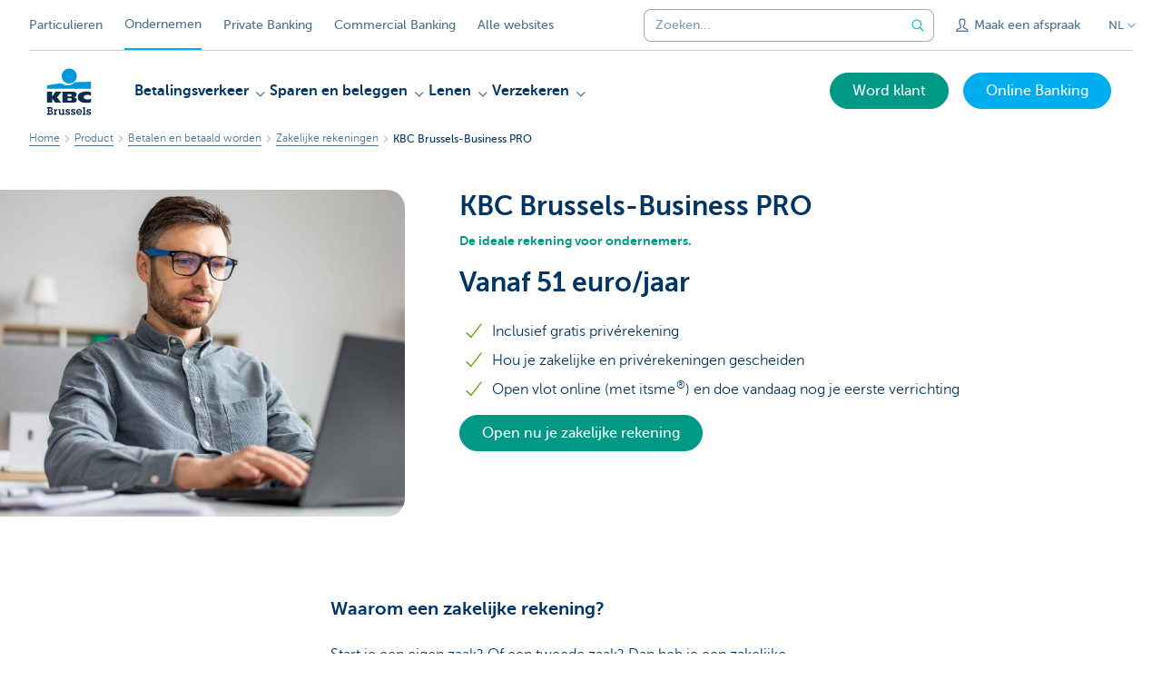

--- FILE ---
content_type: text/html; charset=utf-8
request_url: https://www.kbcbrussels.be/ondernemen/nl/product/betalen-en-betaald-worden/zakelijke-rekeningen/business-pro.html?zone=topnav&zone=topnav
body_size: 22255
content:



<!DOCTYPE html>
<html lang="nl" class="no-js mdrn aem__author--classicui aem-design aem-design--kbcondernemers">

<script type="application/javascript">
    var featureFlags = {"youtubeCookieConsent":true,"searchBarTopNavigation":true,"branchesV2Index":true,"formSubmitToApi":true,"contentSyncEnabled":true,"TrustBuilder":true};
</script>
<head>
    <title>Ontdek de zakelijke rekening - KBC Brussels Bank en Verzekering</title>

<meta http-equiv="X-UA-Compatible" content="IE=edge,chrome=1">
<meta http-equiv="content-type" content="text/html; charset=UTF-8"/>

<meta name="title" content="Ontdek de zakelijke rekening - KBC Brussels Bank en Verzekering"/>
<meta name="description" content="Start je een eigen zaak? Of een tweede zaak? Dan heb je een zakelijke rekening nodig. Open nu een KBC-Business PRO rekening met gratis priv&eacute;rekening">
<meta http-equiv="last-modified" content="Tue, 13 Jan 2026 13:35:55 GMT"/>

<meta name="viewport" content="width=device-width, initial-scale=1.0">
<meta name="HandheldFriendly" content="true">
<meta name="MobileOptimized" content="320">

<link rel="canonical" href="https://www.kbc.be/ondernemen/nl/product/betalen-en-betaald-worden/zakelijke-rekeningen/business-pro.html"/>
<link rel="alternate" hreflang="fr-be" href="https://www.kbcbrussels.be/entreprendre/fr/produits/payer-et-etre-paye/comptes-professionnels/business-pro.html"/>
<link rel="alternate" hreflang="en-be" href="https://www.kbcbrussels.be/business/en/products/making-and-receiving-payments/business-accounts/business-pro-account.html"/>
<link rel="alternate" hreflang="nl-be" href="https://www.kbcbrussels.be/ondernemen/nl/product/betalen-en-betaald-worden/zakelijke-rekeningen/business-pro.html"/>
<meta name="robots" content="NOODP,NOYDIR,index,follow"/>
<meta name="browsermap.enabled" content="false"/>

<meta name="format-detection" content="telephone=no">



<meta name="twitter:card" content="summary"/>
<meta name="twitter:site" content="@KBCBrussels"/>
<meta name="twitter:title" content="Ontdek de zakelijke rekening - KBC Brussels Bank en Verzekering"/>
<meta name="twitter:description" content="Start je een eigen zaak? Of een tweede zaak? Dan heb je een zakelijke rekening nodig. Open nu een KBC-Business PRO rekening met gratis priv&amp;eacute;rekening"/>
<meta name="twitter:image" content="https://wcmassets.kbcbrussels.be/content/dam/kbcondernemers/images/processen/Algemeen/businesspro3.jpeg/_jcr_content/renditions/cq5dam.web.960.9999.jpeg.cdn.res/last-modified/1708951109453/cq5dam.web.960.9999.jpeg"/>
<meta name="twitter:url" content="https://www.kbcbrussels.be/ondernemen/nl/product/betalen-en-betaald-worden/zakelijke-rekeningen/business-pro.html"/>

<meta property="og:title" content="Ontdek de zakelijke rekening - KBC Brussels Bank en Verzekering"/>
<meta property="og:site_name" content="KBC Brussels"/>
<meta property="og:url" content="https://www.kbcbrussels.be/ondernemen/nl/product/betalen-en-betaald-worden/zakelijke-rekeningen/business-pro.html"/>
<meta property="og:description" content="Start je een eigen zaak? Of een tweede zaak? Dan heb je een zakelijke rekening nodig. Open nu een KBC-Business PRO rekening met gratis priv&amp;eacute;rekening"/>
<meta property="og:image" content="https://wcmassets.kbcbrussels.be/content/dam/kbcondernemers/images/processen/Algemeen/businesspro3.jpeg/_jcr_content/renditions/cq5dam.web.1200.9999.jpeg.cdn.res/last-modified/1708951109453/cq5dam.web.1200.9999.jpeg"/>

    

<link rel="icon" type="image/x-icon" href="https://wcmassets.kbcbrussels.be/content/dam/kdl-assets/favicons/kbc-brussels/favicon.ico.cdn.res/last-modified/0/favicon.ico"/>
<link rel="shortcut icon" type="image/x-icon" href="https://wcmassets.kbcbrussels.be/content/dam/kdl-assets/favicons/kbc-brussels/favicon.ico.cdn.res/last-modified/0/favicon.ico"/>

<link rel="apple-touch-icon" sizes="114x114" href="https://wcmassets.kbcbrussels.be/content/dam/kdl-assets/logos/k/logos-kbc-brussels.svg.cdn.res/last-modified/1733244072677/logos-kbc-brussels.svg"/>
<link rel="apple-touch-icon" sizes="144x144" href="https://wcmassets.kbcbrussels.be/content/dam/kdl-assets/favicons/kbc-brussels/touch-144.png.cdn.res/last-modified/1731696643324/touch-144.png"/>

    

    


    







    
    <link data-link-clientlib rel="stylesheet" href="https://wcmassets.kbc.be/etc.clientlibs/kbc/components/websites/display-cookie-trustarc/loader.min.ACSHASHa0b2566880186ad21d19a59db52263cc.css" type="text/css"><script data-script-clientlib type="text/javascript" src="https://wcmassets.kbc.be/etc.clientlibs/kbc/components/websites/display-cookie-trustarc/loader.min.ACSHASHe8b154dc24b29d0f1e3b7b34bf30f344.js" defer></script>




    
    <script data-script-clientlib type="text/javascript" src="https://wcmassets.kbc.be/etc.clientlibs/kbc/global/websites/load.min.ACSHASH2f9fe7dcb61e98188fa475a856df0504.js"></script>



    
    <script data-script-clientlib type="text/javascript" src="https://wcmassets.kbc.be/etc.clientlibs/kbc/components/shared/global/head/globals.min.ACSHASHf50b1428093b72db43ef6b618095f5f1.js" defer></script><script data-script-clientlib type="text/javascript" src="https://wcmassets.kbc.be/etc.clientlibs/kbc/vendor/shared/jquery.min.ACSHASH2c3f93f38107999c6c106cba15295459.js" defer></script><script data-script-clientlib type="text/javascript" src="https://wcmassets.kbc.be/etc.clientlibs/kbc/components/shared/global/head.min.ACSHASH6eb1f4cff344d724477db0773f3328ea.js" defer></script><script data-script-clientlib type="text/javascript" src="https://wcmassets.kbc.be/etc.clientlibs/kbc/vendor/shared/modernizr.min.ACSHASH2f06bfbdc03b6c28f135a3f8893ced1b.js" defer></script><script data-script-clientlib type="text/javascript" src="https://wcmassets.kbc.be/etc.clientlibs/kbc/vendor/shared/enquire.min.ACSHASH3875f09577a561b3a2e3499baddc3c61.js" defer></script><script data-script-clientlib type="text/javascript" src="https://wcmassets.kbc.be/etc.clientlibs/kbc/components/websites/device-detection.min.ACSHASHf17f0a9527a0b2dd1e6d9bbe92ba30ef.js" defer></script><script data-script-clientlib type="text/javascript" src="https://wcmassets.kbc.be/etc.clientlibs/kbc/vendor/shared/jquery-extensions/jquery-custom-extensions.min.ACSHASHf96060aa1d6f82883706d8fb7c46ccf1.js" defer></script><script data-script-clientlib type="text/javascript" src="https://wcmassets.kbc.be/etc.clientlibs/kbc/global/websites/head.min.ACSHASHca0b4db3145a42bab171229b6a037e41.js" defer></script>



    
    <script data-script-clientlib type="text/javascript" src="https://wcmassets.kbc.be/etc.clientlibs/kbc/components/websites/redirect.min.ACSHASHca17e63a43ed0b2e2f7541e69f9b321c.js"></script>



<link rel="preload" href="https://wcmassets.kbc.be/etc.clientlibs/kbc/fonts/websites/museo/resources/font/museosans-300-webfont.woff2" as="font" type="font/woff2" crossorigin/>
<link rel="preload" href="https://wcmassets.kbc.be/etc.clientlibs/kbc/fonts/websites/museo/resources/font/museosans-500-webfont.woff2" as="font" type="font/woff2" crossorigin/>
<link rel="preload" href="https://wcmassets.kbc.be/etc.clientlibs/kbc/fonts/websites/museo/resources/font/museosans-700-webfont.woff2" as="font" type="font/woff2" crossorigin/>





    
    <link data-link-clientlib rel="stylesheet" href="https://wcmassets.kbc.be/etc.clientlibs/kbc/vendor/shared/jquery.min.ACSHASHd41d8cd98f00b204e9800998ecf8427e.css" type="text/css"><link data-link-clientlib rel="stylesheet" href="https://wcmassets.kbc.be/etc.clientlibs/kbc/components/shared/global/head.min.ACSHASHedae3a9dd6da2862b56b747132455fdd.css" type="text/css"><link data-link-clientlib rel="stylesheet" href="https://wcmassets.kbc.be/etc.clientlibs/kbc/components/websites/device-detection.min.ACSHASH1f8e278e7f1c6f868c2c3dc8f49371c1.css" type="text/css"><link data-link-clientlib rel="stylesheet" href="https://wcmassets.kbc.be/etc.clientlibs/kbc/global/websites/head.min.ACSHASH6d1330f512cfd258336aefc5edbf149c.css" type="text/css">



    
    <link data-link-clientlib rel="stylesheet" href="https://wcmassets.kbc.be/etc.clientlibs/kbc/components/websites/cta-button.min.ACSHASHf8fe93bf10545b8ac8797515ca581896.css" type="text/css"><link data-link-clientlib rel="stylesheet" href="https://wcmassets.kbc.be/etc.clientlibs/settings/wcm/designs/kbcondernemers/clientlibs/main.min.ACSHASH0007af88f404b2d965ce3b5924aa21c5.css" type="text/css">




<script type="text/javascript" data-layer-name="digitalData">
    var digitalData = digitalData || {};digitalData.page = digitalData.page || {};digitalData.page.pageInfo = digitalData.page.pageInfo || {};digitalData.page.attributes = digitalData.page.attributes || {};digitalData.product = digitalData.product || [];digitalData.event=digitalData.event || [];digitalData.event[0]=digitalData.event[0] || {};digitalData.event[0].eventInfo = digitalData.event[0].eventInfo || {};digitalData.user = digitalData.user || {};digitalData.user.initiative = digitalData.user.initiative || {};digitalData.user.attributes = digitalData.user.attributes || {};digitalData.page.pageInfo.issueDate = "202601131445";digitalData.page.attributes.language = "nl";digitalData.page.pageInfo.pillar = "prod";digitalData.page.attributes.title = "Ontdek de zakelijke rekening";digitalData.page.pageInfo.pageID = "product/betalen-en-betaald-worden/zakelijke-rekeningen/business-pro";digitalData.page.pageInfo.pageType = "product-offer-template";digitalData.page.attributes.digitalChannel = "web_ondernemen.bxl.be";digitalData.page.attributes.companyCode = "0001";digitalData.page.attributes.digitalAssetCode = "0002";digitalData.page.attributes.platformCode = "0002";digitalData.page.attributes.systemCode = "0001";digitalData.event[0].eventInfo.eventCode = "0171";digitalData.event[0].eventInfo.eventTypeCode = "0001";digitalData.event[0].eventInfo.eventSubTypeCode = "0001";digitalData.event[0].eventInfo.eventNameCode = "0002";digitalData.event[0].eventInfo.eventDetailCode = "0000";digitalData.event[0].eventInfo.eventDetail = "product-offer-template";digitalData.event[0].eventInfo.eventLinkValue = "na";digitalData.event[0].eventInfo.eventLifeCycleCode = "na";digitalData.user.initiative.offerCode = "na";digitalData.user.initiative.contentCode = "na";digitalData.user.initiative.treatmentCode = "na";digitalData.page.attributes.pageZone = "na";digitalData.page.attributes.pageZonePosition = "na";digitalData.page.attributes.contentTag = "na";digitalData.page.attributes.touchTagCode = "na";digitalData.user.attributes.loggedIn = "not logged in";digitalData.user.attributes.marketing = "na";digitalData.page.attributes.ABTest = "na";digitalData.page.attributes.ABVersion = "na";digitalData.page.attributes.distributorCode = "10";digitalData.page.attributes.segmentCode = "ETP";digitalData.event[0].eventInfo.eventJourneyCode = "na";</script>
<script async src="//assets.adobedtm.com/launch-EN0f6839f46e854ca791823915d04fd52b.min.js"></script>

    <script src="https://wcmassets.kbc.be/etc.clientlibs/kbc/vendor/websites/adobe-target-async.min.ACSHASH87dc28862eeb37139cc08aac07ec9d42.js"></script>



    
    
    <script data-script-clientlib type="text/javascript" src="https://wcmassets.kbc.be/etc.clientlibs/kbc/components/websites/adobe-target/prd.min.ACSHASH615f1ef8e3c96c5541dbeaa59dd2efc9.js" defer></script>






    <link rel="search" type="application/opensearchdescription+xml" href="https://www.kbcbrussels.be/ondernemen/nl/product/betalen-en-betaald-worden/zakelijke-rekeningen/business-pro.opensearchdescription.xml" title="Search"/>
    

</head>

<body tabindex="-1" data-basename="kbcondernemers" class="device--desktop os--windows aem-body ">

<div id="process-conditional-profiles"><div data-conditional-profiles="{&#34;profiles&#34;:[{&#34;id&#34;:&#34;deviceIsPhone&#34;,&#34;script&#34;:&#34;return jsKbc.deviceDetection.isPhone;&#34;},{&#34;id&#34;:&#34;deviceIsTablet&#34;,&#34;script&#34;:&#34;return jsKbc.deviceDetection.isTablet;&#34;},{&#34;id&#34;:&#34;deviceIsPC&#34;,&#34;script&#34;:&#34;return jsKbc.deviceDetection.isDesktop;&#34;},{&#34;id&#34;:&#34;androidPhone&#34;,&#34;script&#34;:&#34;return jsKbc.deviceDetection.isAndroid \u0026\u0026 jsKbc.deviceDetection.isPhone;&#34;},{&#34;id&#34;:&#34;androidTablet&#34;,&#34;script&#34;:&#34;return jsKbc.deviceDetection.isAndroid \u0026\u0026 jsKbc.deviceDetection.isTablet;&#34;},{&#34;id&#34;:&#34;iOSPhone&#34;,&#34;script&#34;:&#34;return jsKbc.deviceDetection.isIOS \u0026\u0026 jsKbc.deviceDetection.isPhone;&#34;},{&#34;id&#34;:&#34;iOSPad&#34;,&#34;script&#34;:&#34;return jsKbc.deviceDetection.isIOS \u0026\u0026 jsKbc.deviceDetection.isTablet;&#34;},{&#34;id&#34;:&#34;winPhone&#34;,&#34;script&#34;:&#34;return jsKbc.deviceDetection.isWindowsPhone;&#34;},{&#34;id&#34;:&#34;acceptedDisclaimer&#34;,&#34;script&#34;:&#34;return jsKbc.disclaimer.accepted;&#34;},{&#34;id&#34;:&#34;URLParameterMatch&#34;,&#34;script&#34;:&#34;return jsKbc.deviceDetection.hasParameterUrl(config);&#34;},{&#34;id&#34;:&#34;oldBrowserIE&#34;,&#34;script&#34;:&#34;return jsKbc.deviceDetection.isIE \u0026\u0026 jsKbc.deviceDetection.versionIE \u003c 9;&#34;},{&#34;id&#34;:&#34;cvIsUploaded&#34;,&#34;script&#34;:&#34;return !!localStorage.getItem(\u0027cv_matchingData\u0027);&#34;}]}"></div></div>

<div class="customprint">
    <img class="header__image-print" src="https://wcmassets.kbcbrussels.be/content/dam/kbcondernemers/images/processen/Algemeen/businesspro3.jpeg/_jcr_content/renditions/cq5dam.web.480.9999.jpeg.cdn.res/last-modified/1708951109453/cq5dam.web.480.9999.jpeg"/>

<div class="header__image header__image--vertical-top header__image--horizontal-center" style="background-image: url('https://wcmassets.kbcbrussels.be/content/dam/kbcondernemers/images/processen/Algemeen/businesspro3.jpeg/_jcr_content/renditions/cq5dam.web.480.9999.jpeg.cdn.res/last-modified/1708951109453/cq5dam.web.480.9999.jpeg');" data-behaviour="responsiveHeader" data-responsive-background data-backgroundSmall="https://wcmassets.kbcbrussels.be/content/dam/kbcondernemers/images/processen/Algemeen/businesspro3.jpeg/_jcr_content/renditions/cq5dam.web.680.9999.jpeg.cdn.res/last-modified/1708951109453/cq5dam.web.680.9999.jpeg" data-backgroundMedium="https://wcmassets.kbcbrussels.be/content/dam/kbcondernemers/images/processen/Algemeen/businesspro3.jpeg/_jcr_content/renditions/cq5dam.web.960.9999.jpeg.cdn.res/last-modified/1708951109453/cq5dam.web.960.9999.jpeg" data-backgroundLarge="https://wcmassets.kbcbrussels.be/content/dam/kbcondernemers/images/processen/Algemeen/businesspro3.jpeg/_jcr_content/renditions/cq5dam.web.1200.9999.jpeg.cdn.res/last-modified/1708951109453/cq5dam.web.1200.9999.jpeg" data-backgroundLargest="https://wcmassets.kbcbrussels.be/content/dam/kbcondernemers/images/processen/Algemeen/businesspro3.jpeg/_jcr_content/renditions/cq5dam.web.2000.9999.jpeg.cdn.res/last-modified/1708951109453/cq5dam.web.2000.9999.jpeg" data-component-type="hero-image">
    <div class="header__overlay"></div>
</div>

    <img class="logo" src="https://wcmassets.kbcbrussels.be/content/dam/kdl-assets/logos/k/logos-kbc-brussels.svg.cdn.res/last-modified/1733244072677/logos-kbc-brussels.svg" alt="logo"/>
</div>






    
    <link data-link-clientlib rel="stylesheet" href="https://wcmassets.kbc.be/etc.clientlibs/kbc/components/websites/error-message.min.ACSHASHaed46a23904711855f591a97d9252611.css" type="text/css"><link data-link-clientlib rel="stylesheet" href="https://wcmassets.kbc.be/etc.clientlibs/kbc/components/websites/mini-button.min.ACSHASHf4fcd5d73caf851a46584c2156e7c424.css" type="text/css"><script data-script-clientlib type="text/javascript" src="https://wcmassets.kbc.be/etc.clientlibs/kbc/components/websites/error-message.min.ACSHASH42200efc44206ef873f5ece2c27f9093.js" defer></script><script data-script-clientlib type="text/javascript" src="https://wcmassets.kbc.be/etc.clientlibs/kbc/components/websites/page-zone.min.ACSHASHf18d1aed4d7a1a36e40ce1813a3344ec.js" defer></script>



<div id="site-reliability-system-message" class="aem__system-message">
    <div class="aem__system-message__content">
        <div class="aem__system-message__content__icon__error"><svg xmlns="http://www.w3.org/2000/svg" viewBox="0 0 24 24" width="24" height="24"><!--{"metaAttributes":{"multicolor":false,"glyph":false,"rotatable":false,"deprecated":false,"rename":false,"themeable":false,"low-quality":false,"custom-viewport":false,"lottie":false}}--><g class="nc-icon-wrapper" transform="translate(2.3999999999999995 2.3999999999999995) scale(0.8)" stroke-linecap="round" stroke-linejoin="round" stroke-width="1.3" fill="#000000" stroke="#000000"><circle cx="12" cy="12" r="11" fill="none" stroke="#000000" stroke-miterlimit="10"/> <line data-color="color-2" x1="12" y1="7" x2="12" y2="13" fill="none" stroke-miterlimit="10"/> <circle data-color="color-2" data-stroke="none" cx="12" cy="17" r="1" stroke="none"/></g></svg>
        </div>
        <div class="aem__system-message__content__container aem-mini-button">
            <div class="aem__system-message__content__error">Er liep iets mis. De pagina is tijdelijk onbeschikbaar.</div>
        </div>
    </div>
    <a class="aem__system-message__close-button" aria-label="close notification" tabindex="0">
        <div id="system-message-close-button" class="aem__system-message__content__icon__close"><svg xmlns="http://www.w3.org/2000/svg" width="24" height="24" viewBox="0 0 24 24"><!--{"metaAttributes":{"multicolor":false,"glyph":false,"rotatable":false,"deprecated":false,"rename":false,"themeable":false,"low-quality":false,"custom-viewport":false,"lottie":false}}--><path id="Path_17008" data-name="Path 17008" d="M14,14l-4-4" fill="none" stroke="#000" stroke-linecap="round" stroke-linejoin="round"/><path id="Path_17009" data-name="Path 17009" d="M10,14l4-4" fill="none" stroke="#000" stroke-linecap="round" stroke-linejoin="round"/></svg></div>
    </a>
</div>

<div class="header container responsivegrid">

    
    
    
    
    <link data-link-clientlib rel="stylesheet" href="https://wcmassets.kbc.be/etc.clientlibs/kbc/components/websites/layoutcontainer.min.ACSHASHa33f4d30b495eb644af19a29df6efa1f.css" type="text/css">


    
    
    
    <div class="layoutContainer">
        <div id="container-8424eb3056" data-component-type="container" class="cmp-container ">

            

            
            <div class="header header--white header--text-primary-dark">

<div id="skip-link">
    <a href="#main-content" class="screenreader-text">Skip to main content</a>
</div>
<header class="site__header aem-site__header" data-component-type="header">
    

    <div class="top-navigation__container" data-page-zone="topnav" data-component-type="top-navigation">
        <div class="row">
            <div class="grid">
                <div class="top-navigation top-navigation--with-searchbar">
                    
<div class="site-switch" data-component-type="site-switch">
    


    

    
        
            <div class="site-switch__item site-switch__item">
                <a class="site-switch__link" href="/particulieren/nl.html?zone=topnav" target="_self" data-analytics-track="cta-click" data-analytics-cta-type="SiteSwitch" data-analytics-cta-name="ParticulierenBXL" data-component-tracking-click="91c44127-c543-4e02-ac16-96024185ef21">Particulieren
                </a>
                
            </div>
        
            <div class="site-switch__item site-switch__item--active">
                
                <span class="site-switch__link">
                    Ondernemen
                </span>
            </div>
        
            <div class="site-switch__item site-switch__item">
                <a class="site-switch__link" href="/ondernemen/nl/informatie/siteswitch-privatebanking.html?zone=topnav" target="_self" data-analytics-track="cta-click" data-analytics-cta-type="SiteSwitch" data-analytics-cta-name="PrivateBanking" data-component-tracking-click="e4d5f9c5-c97f-4060-914a-2d288eb49a3f">Private Banking
                </a>
                
            </div>
        
            <div class="site-switch__item site-switch__item">
                <a class="site-switch__link" href="https://www.kbc.be/corporate/nl.html?zone=topnav" target="_self" data-analytics-track="cta-click" data-analytics-cta-type="SiteSwitch" data-analytics-cta-name="CorporateBanking" data-component-tracking-click="982308bd-4f2c-478a-9752-758840aba06e">Commercial Banking
                </a>
                
            </div>
        
        <div class="site-switch__item" data-menu-dropdown="parent">
            <a class="site-switch__link" href="/ondernemen/nl/alle-kbc-sites.html">
                Alle websites
            </a>
        </div>
    
</div>

    
    <script data-script-clientlib type="text/javascript" src="https://wcmassets.kbc.be/etc.clientlibs/kbc/components/websites/dropdown-menu.min.ACSHASH98a11d80c0a485d3f2587de7f5266222.js" defer></script>




                    <div class="top-navigation__items">
                        <div class="top-navigation__searchbar">
                            

<form data-minlength="3" data-component-type="searchbar" data-analytics-track="form-submit" data-analytics-submit-type="CTA Search Button" data-analytics-submit-destination="/content/kbcondernemers-bxl/nl/search.html" data-component-tracking-id="cece8ccf-c708-4c4c-a7ee-f82ce3bac6b8" class="aem-searchbar" action="/ondernemen/nl/search.html" data-behaviour="search-bar" data-zoneable autocomplete="off">
    
    <script type="text/javascript">
        var digitalData = digitalData || {};
        digitalData.component = digitalData.component || {};
    </script>

    
        <script type="text/javascript" data-layer-name="componentDigitalData">
            digitalData.component["cece8ccf-c708-4c4c-a7ee-f82ce3bac6b8"] = (function() {
                var digitalData = digitalData || {};digitalData.event=digitalData.event || [];digitalData.event[0]=digitalData.event[0] || {};digitalData.event[0].eventInfo = digitalData.event[0].eventInfo || {};digitalData.page = digitalData.page || {};digitalData.page.attributes = digitalData.page.attributes || {};digitalData.user = digitalData.user || {};digitalData.user.attributes = digitalData.user.attributes || {};digitalData.event[0].eventInfo.eventCode = "0106";digitalData.event[0].eventInfo.eventTypeCode = "0002";digitalData.event[0].eventInfo.eventSubTypeCode = "0010";digitalData.event[0].eventInfo.eventNameCode = "0011";digitalData.event[0].eventInfo.eventDetailCode = "na";digitalData.event[0].eventInfo.eventDetail = "na";digitalData.page.attributes.siteToolCode = "0007";digitalData.page.attributes.siteToolTypeCode = "0002";digitalData.page.attributes.siteToolStatusCode = "0007";digitalData.user.attributes.loggedIn = "not logged in";
                return digitalData;
            })();
        </script>
    

    <div class="aem-searchbar__wrapper">
        <div class="aem-searchbar__input-wrapper">
            <input class="aem-searchbar__input" name="q" maxlength="250" placeholder="Zoeken..." type="search"/>
            <ul class="aem-autocompleter"></ul>
            <button aria-label="Maak de zoekbalk leeg" data-clear class="aem-searchbar__clear-button" type="button">
                <div class="aem-searchbar__clear-circle">
                    <svg viewBox="0 0 24 24" aria-hidden="true" class="aem-searchbar__clear-icon">
                        <path d="M14,14l-4-4" fill="none" stroke="#000" stroke-linecap="round" stroke-linejoin="round"/>
                        <path d="M10,14l4-4" fill="none" stroke="#000" stroke-linecap="round" stroke-linejoin="round"/>
                    </svg>
                </div>
            </button>
        </div>
        <button aria-label="Verzend de zoekopdracht" class="aem-searchbar__button" type="submit">
            <svg aria-hidden="true" viewBox="0 0 24 24">
                <line x1="21.01" y1="21.01" x2="15.3" y2="15.3" stroke-width="1.6" stroke-linecap="round" stroke-linejoin="round"/>
                <circle cx="10.2" cy="10.2" r="7.21" stroke-width="1.6" stroke-linecap="round" stroke-linejoin="round"/>
            </svg>
        </button>
    </div>

</form>

    
    <link data-link-clientlib rel="stylesheet" href="https://wcmassets.kbc.be/etc.clientlibs/kbc/components/autocompleter-web.min.ACSHASHa1b26dc832bfd40fc2ec831db8af81dc.css" type="text/css"><script data-script-clientlib type="text/javascript" src="https://wcmassets.kbc.be/etc.clientlibs/kbc/components/websites/http-helper.min.ACSHASHc06e367876ed863d8b69ae6786639e0f.js" defer></script><script data-script-clientlib type="text/javascript" src="https://wcmassets.kbc.be/etc.clientlibs/kbc/components/kate-search-api.min.ACSHASHdd6951ddb4bb3cb706df822bdacb5b86.js" defer></script><script data-script-clientlib type="text/javascript" src="https://wcmassets.kbc.be/etc.clientlibs/kbc/components/autocompleter-web.min.ACSHASH6b6fb50e5eb70094a547c9722bf88388.js" defer></script>



    
    <link data-link-clientlib rel="stylesheet" href="https://wcmassets.kbc.be/etc.clientlibs/kbc/components/websites/searchbar.min.ACSHASH22636d9bcf1000b695008b3170858d70.css" type="text/css"><script data-script-clientlib type="text/javascript" src="https://wcmassets.kbc.be/etc.clientlibs/kbc/components/websites/searchbar.min.ACSHASHf5001b48765418675090a22aa7399f06.js" defer></script>



                        </div>
                        <div class="top-navigation__links">
                            <a class="top-navigation__link" title="Maak een afspraak" href="/ondernemen/nl/atlas/atlas-afspraak.html">
                                <i class="icon icon--contact"></i>
                                <span>Maak een afspraak</span>
                            </a>
                        
                            <a class="top-navigation__link" title="Vragen? Probleem? Klacht?" href="/ondernemen/nl/contact.html">
                                <i class="icon icon--phone3"></i>
                                <span>Vragen? Probleem? Klacht?</span>
                            </a>
                        </div>

                        <div class="languagenav show-on--desktop show-on nav--language--dropdown"><div class="nav--language" role="navigation" data-component-type="languagenav" data-menu-dropdown="parent">
    <button class="nav--language__list-item nav--language__list-item--trigger" data-menu-dropdown="trigger" aria-expanded="false" aria-haspopup="true" aria-controls="language-nav-list">
        <span>NL</span>
        <i class="icon icon--down"></i>
        <i class="icon icon--down-bold"></i>
    </button>
    <ul class="nav--language__list" data-menu-dropdown="list" id="language-nav-list">
        
    
        <li class="nav--language__list-item">
            <a title="KBC Brussels-Business PRO" data-menu-dropdown="item" data-lang="fr" href="/entreprendre/fr/produits/payer-et-etre-paye/comptes-professionnels/business-pro.html?zone=topnav">
                <span>FR</span>
            </a>
        </li>
    
        <li class="nav--language__list-item">
            <a title="KBC Brussels-Business PRO" data-menu-dropdown="item" data-lang="en" href="/business/en/products/making-and-receiving-payments/business-accounts/business-pro-account.html?zone=topnav">
                <span>EN</span>
            </a>
        </li>
    </ul>
</div>


    
    


</div>

                    </div>
                </div>
            </div>
        </div>
    </div>

    
    
    




    
    <div class="brand__row__container brand__row__container--dropdownnav" data-component-type="header">
    <div class="nav__backdrop"></div>
    <div class="row brand__row brand__row--dropdownnav">
        <div class="grid aem-mobile-header">
            <div class="logo">
<a href="/ondernemen/nl.html?zone=topnav" class="aem-logo" data-component-type="navigation-logo">
    <span class="sr-only">KBC Ondernemers</span>
    <?xml version="1.0" encoding="UTF-8"?>
<svg xmlns="http://www.w3.org/2000/svg" width="320" height="320" version="1.1" viewBox="0 0 320 320"><!--{"metaAttributes":{"multicolor":true,"glyph":false,"rotatable":false,"deprecated":false,"rename":false,"themeable":false,"low-quality":false,"custom-viewport":false,"lottie":false}}-->
  <circle cx="161.41" cy="73.91" r="41.91" fill="#0097db"/>
  <path d="M192.31,107.81c-7.98,8.66-22.07,17.32-40.13,17.32-14.02,0-26.09-5.45-33.77-11.5-45.76,4.8-79.79,11.6-79.79,11.6v18.53l242.77-.03v-38.21s-41.6-.26-89.07,2.28h0Z" fill="#0097db"/>
  <path d="M67.45,197.95v22.58h-28.84v-60.06h28.84v27.03h.17l16.97-27.03h34.57l-25.32,31.04,23.89,29.02h-33l-17.09-22.58h-.21Z" fill="#0d2a50"/>
  <path d="M281.38,218.04c-6.81,2.08-15.75,3.31-23.76,3.31-28.53,0-49.48-8.11-49.48-31.7,0-21.32,20.31-30.58,48.06-30.58,7.72,0,17.51.85,25.18,3.3v20.65c-5.69-3.44-11.37-5.58-19.5-5.58-10.59,0-21.16,5.22-21.16,12.78s10.53,12.78,21.16,12.78c8.01,0,13.81-2.22,19.49-5.5v20.55h0Z" fill="#0d2a50"/>
  <path d="M123.9,160.46h58.3c15.14,0,20.11,5.89,20.11,15.06,0,10.26-9.17,14.72-18.59,15.23v.17c9.67.75,19.1,1.85,19.1,13.96,0,7.9-4.97,15.65-21.62,15.65h-57.29v-60.06h0ZM152.74,208.31h15.04c5.64,0,7.55-2.33,7.55-5.78s-1.94-5.93-7.49-5.93h-15.1v11.71ZM152.74,185.91h14.36c5.55,0,7.73-2.25,7.73-5.7,0-3.96-2.19-5.93-7.32-5.93h-14.77v11.62Z" fill="#0d2a50"/>
  <path d="M38.9,280.5h4.51v-28.47h-4.51v-6.67h18.57c3.1,0,6.15.29,8.67,2.17,2.7,2.05,3.92,4.98,3.92,8.32,0,3.81-1.94,7.26-5.45,8.91,4.62,1.88,7.26,5.8,7.26,10.77,0,3.34-1.4,6.67-3.92,8.85-2.81,2.46-6.03,2.81-9.6,2.81h-19.45v-6.68ZM51.38,280.21h4.39c1.88,0,4.16.06,5.8-1.05,1.52-.99,2.34-2.81,2.34-4.57,0-1.88-.7-3.57-2.29-4.74-1.7-1.23-3.75-1.23-5.8-1.23h-4.45v11.6h0ZM51.44,262.05h4.04c1.94,0,3.75.12,5.39-1.05,1.29-.93,1.88-2.4,1.88-3.98,0-1.7-.7-3.22-2.17-4.16-1.46-.94-3.34-.82-5.04-.82h-4.1v10.02h0Z" fill="#0d2a50"/>
  <path d="M86.88,261.23c1.82-3.69,5.33-5.51,9.37-5.68v7.32c-2.29.12-4.39.7-6.15,2.29-2.34,1.99-2.7,4.51-2.7,7.44v7.9h4.04v6.68h-15.23v-6.68h4.04v-17.93h-4.04v-6.68h10.66v5.33h0Z" fill="#0d2a50"/>
  <path d="M132.16,280.5h4.04v6.68h-10.6v-3.86c-2.05,3.05-5.8,4.68-9.43,4.68-3.34,0-6.5-1.4-8.67-3.98-2.29-2.7-2.75-5.68-2.75-9.08v-12.36h-4.04v-6.68h11.19v16.93c0,1.99.06,4.16,1.23,5.86,1.17,1.82,3.16,2.7,5.27,2.7,2,0,4.04-.99,5.28-2.58,1.34-1.88,1.34-3.98,1.34-6.15v-10.07h-4.04v-6.68h11.19v24.6h0Z" fill="#0d2a50"/>
  <path d="M148.68,278.09c.23,2.81,2.11,4.68,5.04,4.68,2.17,0,4.27-1.52,4.27-3.86,0-3.1-2.93-3.63-5.33-4.27-5.45-1.4-11.42-3.1-11.42-9.95,0-5.98,5.04-9.43,10.6-9.43,2.81,0,5.33.58,7.09,2.81v-2.17h5.27v8.5h-6.91c-.12-2.23-1.82-3.69-4.04-3.69-1.94,0-3.98,1.11-3.98,3.28,0,2.93,2.87,3.57,5.16,4.1,5.62,1.28,11.66,3.04,11.66,10.07,0,6.33-5.33,9.84-11.19,9.84-3.16,0-6.03-.99-8.08-3.4v2.58h-5.45v-9.08h7.32,0Z" fill="#0d2a50"/>
  <path d="M178.09,278.09c.23,2.81,2.11,4.68,5.04,4.68,2.17,0,4.27-1.52,4.27-3.86,0-3.1-2.93-3.63-5.33-4.27-5.45-1.4-11.42-3.1-11.42-9.95,0-5.98,5.04-9.43,10.6-9.43,2.81,0,5.33.58,7.09,2.81v-2.17h5.28v8.5h-6.91c-.12-2.23-1.82-3.69-4.04-3.69-1.94,0-3.98,1.11-3.98,3.28,0,2.93,2.87,3.57,5.16,4.1,5.63,1.28,11.66,3.04,11.66,10.07,0,6.33-5.33,9.84-11.19,9.84-3.16,0-6.03-.99-8.08-3.4v2.58h-5.45v-9.08h7.32,0Z" fill="#0d2a50"/>
  <path d="M230.69,277.98c-2.46,5.98-8.26,10.02-14.76,10.02-9.14,0-16.46-7.14-16.46-16.34s6.97-16.69,16.28-16.69c4.33,0,8.67,1.94,11.72,5.04,3.1,3.28,4.39,7.26,4.39,11.72l-.23,2.52h-25.3c.93,4.33,4.92,7.49,9.37,7.49,3.1,0,5.8-1.17,7.55-3.75h7.44,0ZM225.24,268.72c-1.23-4.51-5.22-7.38-9.84-7.38-4.21,0-8.26,3.28-9.14,7.38h18.98Z" fill="#0d2a50"/>
  <path d="M247.61,280.5h4.04v6.68h-15.52v-6.68h4.33v-28.47h-4.04v-6.67h11.19v35.14h0Z" fill="#0d2a50"/>
  <path d="M263.96,278.09c.23,2.81,2.11,4.68,5.04,4.68,2.17,0,4.27-1.52,4.27-3.86,0-3.1-2.93-3.63-5.33-4.27-5.45-1.4-11.42-3.1-11.42-9.95,0-5.98,5.04-9.43,10.6-9.43,2.81,0,5.33.58,7.09,2.81v-2.17h5.27v8.5h-6.91c-.12-2.23-1.82-3.69-4.04-3.69-1.94,0-3.98,1.11-3.98,3.28,0,2.93,2.87,3.57,5.16,4.1,5.62,1.28,11.66,3.04,11.66,10.07,0,6.33-5.33,9.84-11.19,9.84-3.16,0-6.03-.99-8.08-3.4v2.58h-5.45v-9.08h7.32Z" fill="#0d2a50"/>
  
</svg>
</a>

</div>
<div class="mobiletile site-switch base">
<div class="aem-main-nav__mobile-tile" data-menu-dropdown="parent">
    <button class="aem-main-nav__mobile-tile__trigger" data-mobile-tile="site-switch" data-menu-dropdown="trigger" aria-expanded="false" aria-haspopup="true" aria-controls="site-switch-list">
            <span class="aem-main-nav__mobile-tile__text" data-mobile-tile="site-switch">Ondernemen</span>
        <i class="icon icon--down"></i>
        <i class="icon icon--down-bold"></i>
    </button>
    <ul class="aem-main-nav__mobile-tile__list" data-menu-dropdown="list" id="site-switch-list">
        
            
            <li class="aem-main-nav__mobile-tile__list-item">
                <a class="aem-main-nav__mobile-tile__text" data-menu-dropdown="item" target="_self" data-analytics-track="cta-click" data-analytics-cta-type="SiteSwitch" data-analytics-cta-name="ParticulierenBXL" data-component-tracking-click="91c44127-c543-4e02-ac16-96024185ef21" href="/particulieren/nl.html?zone=mobile-menu">Particulieren</a>
            </li>
        
            <li class="aem-main-nav__mobile-tile__list-item aem-main-nav__mobile-tile__list-item--active">
                <p class="aem-main-nav__mobile-tile__text aem-main-nav__mobile-tile__text--active">Ondernemen</p>
            </li>
            
        
            
            <li class="aem-main-nav__mobile-tile__list-item">
                <a class="aem-main-nav__mobile-tile__text" data-menu-dropdown="item" target="_self" data-analytics-track="cta-click" data-analytics-cta-type="SiteSwitch" data-analytics-cta-name="PrivateBanking" data-component-tracking-click="e4d5f9c5-c97f-4060-914a-2d288eb49a3f" href="/ondernemen/nl/informatie/siteswitch-privatebanking.html?zone=mobile-menu">Private Banking</a>
            </li>
        
            
            <li class="aem-main-nav__mobile-tile__list-item">
                <a class="aem-main-nav__mobile-tile__text" data-menu-dropdown="item" target="_self" data-analytics-track="cta-click" data-analytics-cta-type="SiteSwitch" data-analytics-cta-name="CorporateBanking" data-component-tracking-click="982308bd-4f2c-478a-9752-758840aba06e" href="https://www.kbc.be/corporate/nl.html?zone=mobile-menu">Commercial Banking</a>
            </li>
        
        <li class="aem-main-nav__mobile-tile__list-item">
            <a class="aem-main-nav__mobile-tile__text" data-menu-dropdown="item" href="/ondernemen/nl/alle-kbc-sites.html">Alle websites</a>
        </li>
    </ul>
</div>
</div>
<script type="text/javascript" data-layer-name="componentDigitalData">
        var digitalData = digitalData || {};
        digitalData.component = digitalData.component || {};
        
        digitalData.component['d028d35b-6326-4749-9047-4ea8c9b10fbf'] = (function () {
            var digitalData = digitalData || {};digitalData.event=digitalData.event || [];digitalData.event[0]=digitalData.event[0] || {};digitalData.event[0].eventInfo = digitalData.event[0].eventInfo || {};digitalData.user = digitalData.user || {};digitalData.user.attributes = digitalData.user.attributes || {};digitalData.event[0].eventInfo.eventCode = "0123";digitalData.event[0].eventInfo.eventTypeCode = "0002";digitalData.event[0].eventInfo.eventSubTypeCode = "0010";digitalData.event[0].eventInfo.eventNameCode = "0039";digitalData.event[0].eventInfo.eventDetailCode = "na";digitalData.user.attributes.loggedIn = "not logged in";
                    return digitalData;
                
        })();
        </script>



<button class="nav--trigger js-toggle" data-target="main-menu" data-toggle-menu="mobile-navigation-open" data-slide-speed="0" data-analytics-track='cta-click' data-analytics-cta-type='CTA Mobile Menu Button' data-analytics-cta-name="" data-component-tracking-click="d028d35b-6326-4749-9047-4ea8c9b10fbf" role="button" aria-expanded="false" aria-controls="main-menu" data-component-type="mobile-menu">
    <span class="aem-menu-text">MENU</span>
    
    <span class="aem-icon__menu"><svg xmlns="http://www.w3.org/2000/svg" viewBox="0 0 24 24" width="24" height="24"><!--{"metaAttributes":{"multicolor":false,"glyph":false,"rotatable":false,"deprecated":false,"rename":false,"themeable":false,"low-quality":false,"custom-viewport":false,"lottie":false}}--><g class="nc-icon-wrapper" transform="translate(2.3999999999999995 2.3999999999999995) scale(0.8)" stroke-linecap="round" stroke-linejoin="round" stroke-width="1.3" fill="#000000" stroke="#000000"><line data-color="color-2" fill="none" stroke-miterlimit="10" x1="1" y1="12" x2="23" y2="12"/> <line fill="none" stroke="#000000" stroke-miterlimit="10" x1="1" y1="5" x2="23" y2="5"/> <line fill="none" stroke="#000000" stroke-miterlimit="10" x1="1" y1="19" x2="23" y2="19"/></g></svg></span>
    
    <span class="aem-icon__cancel"><svg xmlns="http://www.w3.org/2000/svg" width="24" height="24" viewBox="0 0 24 24"><!--{"metaAttributes":{"multicolor":false,"glyph":false,"rotatable":false,"deprecated":false,"rename":false,"themeable":false,"low-quality":false,"custom-viewport":false,"lottie":false}}--><path d="M19.9,4.1,4.1,19.9" fill="none" stroke="#000" stroke-linecap="round" stroke-linejoin="round"/><path d="M19.9,19.9,4.1,4.1" fill="none" stroke="#000" stroke-linecap="round" stroke-linejoin="round"/></svg></span>
</button>
<div class="site__header__mobile show-on show-on--mobile show-on--tablet">
                <span class="homebanking-button-placeholder homebanking-button--mobile"><script type="text/javascript" data-layer-name="componentDigitalData">
        var digitalData = digitalData || {};
        digitalData.component = digitalData.component || {};
        
        digitalData.component['2cb976e1-8f3c-4487-a1bd-aecee211d68c'] = (function () {
            var digitalData = digitalData || {};digitalData.event=digitalData.event || [];digitalData.event[0]=digitalData.event[0] || {};digitalData.event[0].eventInfo = digitalData.event[0].eventInfo || {};digitalData.page = digitalData.page || {};digitalData.page.attributes = digitalData.page.attributes || {};digitalData.user = digitalData.user || {};digitalData.user.attributes = digitalData.user.attributes || {};digitalData.event[0].eventInfo.eventCode = "0106";digitalData.event[0].eventInfo.eventTypeCode = "0002";digitalData.event[0].eventInfo.eventSubTypeCode = "0010";digitalData.event[0].eventInfo.eventNameCode = "0035";digitalData.event[0].eventInfo.eventDetailCode = "na";digitalData.event[0].eventInfo.eventDetail = "na";digitalData.event[0].eventInfo.eventLinkValue = "na";digitalData.page.attributes.siteToolCode = "0011";digitalData.page.attributes.siteToolTypeCode = "0002";digitalData.page.attributes.siteToolStatusCode = "0007";digitalData.user.attributes.loggedIn = "not logged in";
                    return digitalData;
                
        })();
        </script>
<a href="https://www.kbcbrussels.be/entreprendre/nl/bankieren-op-je-pc.html?zone=topnav" class="btn btn--touch visible-on visible-on--inline-block visible-on--desktop" data-analytics-track='cta-click' data-component-type="homebanking-button" data-analytics-cta-type='Homebanking button' data-analytics-cta-name='https://www.kbcbrussels.be/entreprendre/nl/bankieren-op-je-pc.html?zone=topnav' data-component-tracking-click="2cb976e1-8f3c-4487-a1bd-aecee211d68c">
        <span>Online Banking</span>
    </a>

    <a href="https://www.kbcbrussels.be/entreprendre/nl/bankieren-op-je-android-phone.html?zone=topnav" class="btn btn--touch visible-on visible-on--inline-block visible-on--smartphone--android" data-analytics-track='cta-click' data-analytics-cta-type='Homebanking button' data-analytics-cta-name='https://www.kbcbrussels.be/entreprendre/nl/bankieren-op-je-android-phone.html?zone=topnav' data-component-tracking-click="2cb976e1-8f3c-4487-a1bd-aecee211d68c">
        <span>Online Banking</span>
    </a>

    <a href="https://www.kbcbrussels.be/entreprendre/nl/bankieren-op-je-iphone.html?zone=topnav" class="btn btn--touch visible-on visible-on--inline-block visible-on--smartphone--ios" data-analytics-track='cta-click' data-analytics-cta-type='Homebanking button' data-analytics-cta-name='https://www.kbcbrussels.be/entreprendre/nl/bankieren-op-je-iphone.html?zone=topnav' data-component-tracking-click="2cb976e1-8f3c-4487-a1bd-aecee211d68c">
        <span>Online Banking</span>
    </a>

    <a href="https://www.kbcbrussels.be/entreprendre/nl/bankieren-op-je-pc.html?zone=topnav" class="btn btn--touch visible-on visible-on--inline-block visible-on--smartphone--windows" data-analytics-track='cta-click' data-analytics-cta-type='Homebanking button' data-analytics-cta-name='https://www.kbcbrussels.be/entreprendre/nl/bankieren-op-je-pc.html?zone=topnav' data-component-tracking-click="2cb976e1-8f3c-4487-a1bd-aecee211d68c">
        <span>Online Banking</span>
    </a>

    <a href="https://www.kbcbrussels.be/entreprendre/nl/bankieren-op-je-tablet.html?zone=topnav" class="btn btn--touch visible-on visible-on--inline-block visible-on--tablet--android" data-analytics-track='cta-click' data-analytics-cta-type='Homebanking button' data-analytics-cta-name='https://www.kbcbrussels.be/entreprendre/nl/bankieren-op-je-tablet.html?zone=topnav' data-component-tracking-click="2cb976e1-8f3c-4487-a1bd-aecee211d68c">
        <span>Online Banking</span>
    </a>

    <a href="https://www.kbcbrussels.be/entreprendre/nl/bankieren-op-je-ipad.html?zone=topnav" class="btn btn--touch visible-on visible-on--inline-block visible-on--tablet--ios" data-analytics-track='cta-click' data-analytics-cta-type='Homebanking button' data-analytics-cta-name='https://www.kbcbrussels.be/entreprendre/nl/bankieren-op-je-ipad.html?zone=topnav' data-component-tracking-click="2cb976e1-8f3c-4487-a1bd-aecee211d68c">
        <span>Online Banking</span>
    </a>
</span>
</div>
        </div>
        <div class="grid brand__grid">
            <nav id="main-menu" class="nav--main aem-main-nav">
    
    
    <link data-link-clientlib rel="stylesheet" href="https://wcmassets.kbc.be/etc.clientlibs/kbc/components/websites/main-navigation.min.ACSHASH65ee82538ff85131d9805f54ba484b6f.css" type="text/css"><script data-script-clientlib type="text/javascript" src="https://wcmassets.kbc.be/etc.clientlibs/kbc/components/websites/main-navigation.min.ACSHASH9c302bfd824269c4eb8192c41da1c161.js" defer></script>


<ul class="aem-main-nav__list" data-component-type="desktop-mainnav">
    <li data-mainnav-item class="aem-main-nav__list__item ">
        
        <button data-mainnav-item-action data-mainnav-click data-target="menu-item-257721362" aria-controls="menu-item-257721362" aria-haspopup="true" aria-expanded="false">
            <span data-mainnav-click>Betalingsverkeer</span>
            <i class="icon icon--down-bold" data-mainnav-click></i>
        </button>
        <div class="aem-main-nav__block" id="menu-item-257721362" aria-hidden="true" data-mainnav-block>
            <div class="aem-main-nav__block__title">
                <a href="https://www.kbcbrussels.be/ondernemen/nl/betalen.html?zone=topnav">Betalingsverkeer</a>
                
            </div>
            <div class="aem-main-nav__block__columns">
                <div class="aem-main-nav__block__columns__column">
                    <div class="aem-main-nav__block__columns__column__title">
                        
                        <a href="/ondernemen/nl/betalen/rekeningen.html?zone=topnav">Betalen</a>
                    </div>

                    <div class="aem-main-nav__block__columns__column__item" aria-selected="true">
                        <a href="https://www.kbcbrussels.be/ondernemen/nl/product/betalen-en-betaald-worden/zakelijke-rekeningen/business-pro.html?zone=topnav">Zakelijke rekening</a>
                    </div>
<div class="aem-main-nav__block__columns__column__item" aria-selected="false">
                        <a href="https://www.kbcbrussels.be/ondernemen/nl/product/betalen-en-betaald-worden/betalingen/vergelijk-kredietkaarten-en-prepaid-lo.html?zone=topnav">Zakelijke kredietkaarten</a>
                    </div>
<div class="aem-main-nav__block__columns__column__item" aria-selected="false">
                        <a href="https://www.kbcbrussels.be/ondernemen/nl/product/betalen-en-betaald-worden/kaarten/bankkaart.html?zone=topnav">KBC Brussels-Debetkaart</a>
                    </div>
<div class="aem-main-nav__block__columns__column__item" aria-selected="false">
                        <a href="https://www.kbcbrussels.be/ondernemen/nl/product/betalen-en-betaald-worden/kaarten/vab-tankkaart.html?zone=topnav">VAB-Tankkaart</a>
                    </div>

                    <div class="aem-main-nav__block__columns__column__show-more">
                        <a href="/ondernemen/nl/betalen/rekeningen.html?zone=topnav">Toon meer</a>
                    </div>
                </div>
<div class="aem-main-nav__block__columns__column">
                    <div class="aem-main-nav__block__columns__column__title">
                        
                        <a href="/ondernemen/nl/betalen/betaald-worden.html?zone=topnav">Betaald worden</a>
                    </div>

                    <div class="aem-main-nav__block__columns__column__item" aria-selected="false">
                        <a href="https://www.kbcbrussels.be/ondernemen/nl/product/betalen-en-betaald-worden/betalingen/ontvangen/vergelijk-betaalterminals.html?zone=topnav">Betaalterminals vergelijken</a>
                    </div>
<div class="aem-main-nav__block__columns__column__item" aria-selected="false">
                        <a href="https://www.kbcbrussels.be/ondernemen/nl/product/online-ondernemen/paypage.html?zone=topnav">Betalingen ontvangen in je webshop</a>
                    </div>
<div class="aem-main-nav__block__columns__column__item" aria-selected="false">
                        <a href="https://www.kbcbrussels.be/ondernemen/nl/product/betalen-en-betaald-worden/betalingen/ontvangen/payconiq.html?zone=topnav">Payconiq</a>
                    </div>
<div class="aem-main-nav__block__columns__column__item" aria-selected="false">
                        <a href="https://www.kbcbrussels.be/ondernemen/nl/sleutelmomenten/administratie.html?zone=topnav">Hulp voor je administratie</a>
                    </div>

                    <div class="aem-main-nav__block__columns__column__show-more">
                        <a href="/ondernemen/nl/betalen/betaald-worden.html?zone=topnav">Toon meer</a>
                    </div>
                </div>
<div class="aem-main-nav__block__columns__column">
                    <div class="aem-main-nav__block__columns__column__title">
                        
                        <a href="/ondernemen/nl/product/betalen-en-betaald-worden/online-bankieren/online-banking-tools-overzicht.html?zone=topnav">Online bankieren</a>
                    </div>

                    <div class="aem-main-nav__block__columns__column__item" aria-selected="false">
                        <a href="https://www.kbcbrussels.be/ondernemen/nl/product/betalen-en-betaald-worden/online-bankieren/smartphone/mobile-banking.html?zone=topnav">KBC Brussels Mobile</a>
                    </div>
<div class="aem-main-nav__block__columns__column__item" aria-selected="false">
                        <a href="https://www.kbcbrussels.be/ondernemen/nl/product/betalen-en-betaald-worden/online-bankieren/computer/touch-voor-ondernemers.html?zone=topnav">KBC Brussels Touch</a>
                    </div>
<div class="aem-main-nav__block__columns__column__item" aria-selected="false">
                        <a href="https://www.kbcbrussels.be/ondernemen/nl/product/betalen-en-betaald-worden/online-bankieren/computer/alles-over-business-dashboard/business-dashboard.html?zone=topnav">KBC Brussels Business Dashboard</a>
                    </div>
<div class="aem-main-nav__block__columns__column__item" aria-selected="false">
                        <a href="https://www.kbcbrussels.be/ondernemen/nl/product/betalen-en-betaald-worden/online-bankieren/smartphone/business.html?zone=topnav">KBC Brussels Business</a>
                    </div>

                    <div class="aem-main-nav__block__columns__column__show-more">
                        <a href="/ondernemen/nl/product/betalen-en-betaald-worden/online-bankieren/online-banking-tools-overzicht.html?zone=topnav">Toon meer</a>
                    </div>
                </div>
<div class="aem-main-nav__block__columns__column">
                    <div class="aem-main-nav__block__columns__column__title">
                        
                        
                    </div>

                    
                    
                </div>

            </div>
        </div>
    </li>

    <li data-mainnav-item class="aem-main-nav__list__item ">
        
        <button data-mainnav-item-action data-mainnav-click data-target="menu-item--2043245853" aria-controls="menu-item--2043245853" aria-haspopup="true" aria-expanded="false">
            <span data-mainnav-click>Sparen en beleggen</span>
            <i class="icon icon--down-bold" data-mainnav-click></i>
        </button>
        <div class="aem-main-nav__block" id="menu-item--2043245853" aria-hidden="true" data-mainnav-block>
            <div class="aem-main-nav__block__title">
                <a href="https://www.kbcbrussels.be/ondernemen/nl/sparen-beleggen.html?zone=topnav">Sparen en beleggen</a>
                
            </div>
            <div class="aem-main-nav__block__columns">
                <div class="aem-main-nav__block__columns__column">
                    <div class="aem-main-nav__block__columns__column__title">
                        
                        <a href="/ondernemen/nl/sparen-beleggen/beleggen.html?zone=topnav">Beleggen en investeren</a>
                    </div>

                    <div class="aem-main-nav__block__columns__column__item" aria-selected="false">
                        <a href="https://www.kbcbrussels.be/ondernemen/nl/product/sparen-beleggen/business-invest-service.html?zone=topnav">KBC Brussels-Business Invest Service</a>
                    </div>
<div class="aem-main-nav__block__columns__column__item" aria-selected="false">
                        <a href="https://www.kbcbrussels.be/ondernemen/nl/product/sparen-beleggen/expert-vermogensopbouw-voor-ondernemers.html?zone=topnav">Vermogensopbouw voor ondernemers</a>
                    </div>
<div class="aem-main-nav__block__columns__column__item" aria-selected="false">
                        <a href="https://www.kbcbrussels.be/ondernemen/nl/product/sparen-beleggen/online-beleggen.html?zone=topnav">Zelf beleggen met Bolero</a>
                    </div>

                    <div class="aem-main-nav__block__columns__column__show-more">
                        <a href="/ondernemen/nl/sparen-beleggen/beleggen.html?zone=topnav">Toon meer</a>
                    </div>
                </div>
<div class="aem-main-nav__block__columns__column">
                    <div class="aem-main-nav__block__columns__column__title">
                        
                        <a href="/ondernemen/nl/artikel/einde-ondernemerscarriere/pensioen/vrij-aanvullend-pensioen-zelfstandigen.html?zone=topnav">Pensioen en fiscaal voordeel</a>
                    </div>

                    <div class="aem-main-nav__block__columns__column__item" aria-selected="false">
                        <a href="https://www.kbcbrussels.be/ondernemen/nl/product/verzekeringen/jezelf-en-je-medewerkers/gezin/vapz-life-pension-plan.html?zone=topnav">Vrij Aanvullend Pensioen Zelfstandigen (VAPZ)</a>
                    </div>
<div class="aem-main-nav__block__columns__column__item" aria-selected="false">
                        <a href="/ondernemen/nl/product/verzekeringen/jezelf-en-je-medewerkers/gezin/sociaal-vapz-nieuw.html?zone=topnav">Sociaal Vrij Aanvullend Pensioen Zelfstandigen (SVAPZ)</a>
                    </div>

                    <div class="aem-main-nav__block__columns__column__show-more">
                        <a href="/ondernemen/nl/artikel/einde-ondernemerscarriere/pensioen/vrij-aanvullend-pensioen-zelfstandigen.html?zone=topnav">Toon meer</a>
                    </div>
                </div>
<div class="aem-main-nav__block__columns__column">
                    <div class="aem-main-nav__block__columns__column__title">
                        
                        <a href="/ondernemen/nl/artikel/einde-ondernemerscarriere/pensioen/aanvullend-pensioen-zelfstandige.html?zone=topnav">Aanvullend pensioen</a>
                    </div>

                    <div class="aem-main-nav__block__columns__column__item" aria-selected="false">
                        <a href="https://www.kbcbrussels.be/ondernemen/nl/product/verzekeringen/jezelf-en-je-medewerkers/gezin/poz.html?zone=topnav">Pensioenovereenkomst voor Zelfstandigen (POZ)</a>
                    </div>
<div class="aem-main-nav__block__columns__column__item" aria-selected="false">
                        <a href="/ondernemen/nl/product/verzekeringen/jezelf-en-je-medewerkers/gezin/ipt-individuele-pensioenstoezegging.html?zone=topnav">Individuele Pensioentoezegging (IPT)</a>
                    </div>

                    
                </div>
<div class="aem-main-nav__block__columns__column">
                    <div class="aem-main-nav__block__columns__column__title">
                        
                        
                    </div>

                    
                    
                </div>

            </div>
        </div>
    </li>

    <li data-mainnav-item class="aem-main-nav__list__item ">
        
        <button data-mainnav-item-action data-mainnav-click data-target="menu-item--1953263315" aria-controls="menu-item--1953263315" aria-haspopup="true" aria-expanded="false">
            <span data-mainnav-click>Lenen</span>
            <i class="icon icon--down-bold" data-mainnav-click></i>
        </button>
        <div class="aem-main-nav__block" id="menu-item--1953263315" aria-hidden="true" data-mainnav-block>
            <div class="aem-main-nav__block__title">
                <a href="https://www.kbcbrussels.be/ondernemen/nl/financieren.html?zone=topnav">Lenen</a>
                
            </div>
            <div class="aem-main-nav__block__columns">
                <div class="aem-main-nav__block__columns__column">
                    <div class="aem-main-nav__block__columns__column__title">
                        
                        <a href="/ondernemen/nl/financieren/voertuig.html?zone=topnav">Bedrijfsvoertuigen en -materiaal</a>
                    </div>

                    <div class="aem-main-nav__block__columns__column__item" aria-selected="false">
                        <a href="https://www.kbcbrussels.be/ondernemen/nl/product/kredieten/investeringskrediet.html?zone=topnav">Investeringskrediet</a>
                    </div>
<div class="aem-main-nav__block__columns__column__item" aria-selected="false">
                        <a href="https://www.kbcbrussels.be/ondernemen/nl/product/kredieten/financiele-leasing.html?zone=topnav">Financiële leasing</a>
                    </div>
<div class="aem-main-nav__block__columns__column__item" aria-selected="false">
                        <a href="https://www.kbcbrussels.be/ondernemen/nl/product/kredieten/financiele-renting.html?zone=topnav">Financiële renting</a>
                    </div>
<div class="aem-main-nav__block__columns__column__item" aria-selected="false">
                        <a href="https://www.kbcbrussels.be/ondernemen/nl/product/kredieten/kredieten-voor-bedrijfswagens-vergelijken.html?zone=topnav">Kredieten voor bedrijfswagens vergelijken</a>
                    </div>
<div class="aem-main-nav__block__columns__column__item" aria-selected="false">
                        <a href="https://www.kbcbrussels.be/ondernemen/nl/product/kredieten/kredieten-voor-bedrijfsuitrusting-vergelijken.html?zone=topnav">Kredieten voor bedrijfsuitrusting vergelijken</a>
                    </div>

                    <div class="aem-main-nav__block__columns__column__show-more">
                        <a href="/ondernemen/nl/financieren/voertuig.html?zone=topnav">Toon meer</a>
                    </div>
                </div>
<div class="aem-main-nav__block__columns__column">
                    <div class="aem-main-nav__block__columns__column__title">
                        
                        <a href="/ondernemen/nl/financieren/werkkapitaal.html?zone=topnav">Werkkapitaal</a>
                    </div>

                    <div class="aem-main-nav__block__columns__column__item" aria-selected="false">
                        <a href="https://www.kbcbrussels.be/ondernemen/nl/product/kredieten/voorafbetalingsplan.html?zone=topnav">Voorafbetalingsplan belastingen</a>
                    </div>
<div class="aem-main-nav__block__columns__column__item" aria-selected="false">
                        <a href="https://www.kbcbrussels.be/ondernemen/nl/product/kredieten/kasplanningskrediet.html?zone=topnav">Vakantiegeld of eindejaarspremie financieren</a>
                    </div>
<div class="aem-main-nav__block__columns__column__item" aria-selected="false">
                        <a href="https://www.kbcbrussels.be/ondernemen/nl/product/kredieten/geldreserve-business-budgetfaciliteit.html?zone=topnav">Ga tot 5.000 onder nul op je zakelijke rekening</a>
                    </div>
<div class="aem-main-nav__block__columns__column__item" aria-selected="false">
                        <a href="https://www.kbcbrussels.be/ondernemen/nl/product/kredieten/werkkapitaalfinanciering.html?zone=topnav">Financier je werkkapitaal vanaf 6.000 euro</a>
                    </div>
<div class="aem-main-nav__block__columns__column__item" aria-selected="false">
                        <a href="https://www.kbcbrussels.be/ondernemen/nl/product/kredieten/vergelijking-kredieten-werkkapitaal.html?zone=topnav">Kredieten voor werkkapitaal vergelijken</a>
                    </div>

                    <div class="aem-main-nav__block__columns__column__show-more">
                        <a href="/ondernemen/nl/financieren/werkkapitaal.html?zone=topnav">Toon meer</a>
                    </div>
                </div>
<div class="aem-main-nav__block__columns__column">
                    <div class="aem-main-nav__block__columns__column__title">
                        
                        <a href="/ondernemen/nl/financieren/onroerend.html?zone=topnav">Vastgoed en onroerend goed</a>
                    </div>

                    <div class="aem-main-nav__block__columns__column__item" aria-selected="false">
                        <a href="https://www.kbcbrussels.be/ondernemen/nl/product/kredieten/investeringskrediet.html?zone=topnav">Investeringskrediet</a>
                    </div>
<div class="aem-main-nav__block__columns__column__item" aria-selected="false">
                        <a href="https://www.kbcbrussels.be/ondernemen/nl/product/kredieten/wentelkrediet.html?zone=topnav">Wentelkredietlijn</a>
                    </div>
<div class="aem-main-nav__block__columns__column__item" aria-selected="false">
                        <a href="https://www.kbcbrussels.be/ondernemen/nl/product/kredieten/vergelijking-kredieten-onroerend.html?zone=topnav">Kredieten voor onroerend goed vergelijken</a>
                    </div>

                    <div class="aem-main-nav__block__columns__column__show-more">
                        <a href="/ondernemen/nl/financieren/onroerend.html?zone=topnav">Toon meer</a>
                    </div>
                </div>
<div class="aem-main-nav__block__columns__column">
                    <div class="aem-main-nav__block__columns__column__title">
                        
                        
                    </div>

                    
                    
                </div>

            </div>
        </div>
    </li>

    <li data-mainnav-item class="aem-main-nav__list__item ">
        
        <button data-mainnav-item-action data-mainnav-click data-target="menu-item--1101590622" aria-controls="menu-item--1101590622" aria-haspopup="true" aria-expanded="false">
            <span data-mainnav-click>Verzekeren</span>
            <i class="icon icon--down-bold" data-mainnav-click></i>
        </button>
        <div class="aem-main-nav__block" id="menu-item--1101590622" aria-hidden="true" data-mainnav-block>
            <div class="aem-main-nav__block__title">
                <a href="https://www.kbcbrussels.be/ondernemen/nl/verzekeren.html?zone=topnav">Verzekeren</a>
                
            </div>
            <div class="aem-main-nav__block__columns">
                <div class="aem-main-nav__block__columns__column">
                    <div class="aem-main-nav__block__columns__column__title">
                        
                        <a href="/ondernemen/nl/verzekeren/aansprakelijkheid-en-rechtsbijstand.html?zone=topnav"> Aansprakelijkheid en rechtsbijstand</a>
                    </div>

                    <div class="aem-main-nav__block__columns__column__item" aria-selected="false">
                        <a href="https://www.kbcbrussels.be/ondernemen/nl/product/verzekeringen/bedrijfswerking/verzekering-beroepsaansprakelijkheid.html?zone=topnav">Beroepsaansprakelijkheid</a>
                    </div>
<div class="aem-main-nav__block__columns__column__item" aria-selected="false">
                        <a href="https://www.kbcbrussels.be/ondernemen/nl/product/verzekeringen/bedrijfswerking/burgerrechtelijke-aansprakelijkheidsverzekering.html?zone=topnav">Burgerlijke aansprakelijkheid</a>
                    </div>
<div class="aem-main-nav__block__columns__column__item" aria-selected="false">
                        <a href="https://www.kbcbrussels.be/ondernemen/nl/product/verzekeringen/bedrijfswerking/rechtsbijstandsverzekering.html?zone=topnav">Rechtsbijstand</a>
                    </div>

                    <div class="aem-main-nav__block__columns__column__show-more">
                        <a href="/ondernemen/nl/verzekeren/aansprakelijkheid-en-rechtsbijstand.html?zone=topnav">Toon meer</a>
                    </div>
                </div>
<div class="aem-main-nav__block__columns__column">
                    <div class="aem-main-nav__block__columns__column__title">
                        
                        <a href="/ondernemen/nl/verzekeren/lichamelijke-schade-en-gevolgen.html?zone=topnav">Lichamelijke schade</a>
                    </div>

                    <div class="aem-main-nav__block__columns__column__item" aria-selected="false">
                        <a href="https://www.kbcbrussels.be/ondernemen/nl/product/verzekeringen/jezelf-en-je-medewerkers/personeel/arbeidsongevallenverzekering.html?zone=topnav">Arbeidsongevallenverzekering</a>
                    </div>
<div class="aem-main-nav__block__columns__column__item" aria-selected="false">
                        <a href="https://www.kbcbrussels.be/ondernemen/nl/product/verzekeringen/jezelf-en-je-medewerkers/gezin/gewaarborgd-inkomen-werkgevers.html?zone=topnav">Verzekering gewaarborgd inkomen</a>
                    </div>
<div class="aem-main-nav__block__columns__column__item" aria-selected="false">
                        <a href="https://www.kbcbrussels.be/ondernemen/nl/product/verzekeringen/jezelf-en-je-medewerkers/personeel/collectieve-hospitalisatieverzekering.html?zone=topnav">Hospitalisatieverzekering voor jezelf en personeel</a>
                    </div>

                    <div class="aem-main-nav__block__columns__column__show-more">
                        <a href="/ondernemen/nl/verzekeren/lichamelijke-schade-en-gevolgen.html?zone=topnav">Toon meer</a>
                    </div>
                </div>
<div class="aem-main-nav__block__columns__column">
                    <div class="aem-main-nav__block__columns__column__title">
                        
                        <a href="/ondernemen/nl/verzekeren/materiele-schade-en-gevolgen.html?zone=topnav">Materiële schade</a>
                    </div>

                    <div class="aem-main-nav__block__columns__column__item" aria-selected="false">
                        <a href="https://www.kbcbrussels.be/ondernemen/nl/product/verzekeringen/patrimonium/brandverzekering-en-andere-risicos.html?zone=topnav">Brandverzekering multirisico</a>
                    </div>
<div class="aem-main-nav__block__columns__column__item" aria-selected="false">
                        <a href="https://www.kbcbrussels.be/ondernemen/nl/product/verzekeringen/voertuigen/zakelijke-autoverzekering.html?zone=topnav">Verzekering voor bedrijfsvoertuigen</a>
                    </div>
<div class="aem-main-nav__block__columns__column__item" aria-selected="false">
                        <a href="https://www.kbcbrussels.be/ondernemen/nl/product/verzekeringen/patrimonium/cyberverzekering.html?zone=topnav">Cyberverzekering</a>
                    </div>

                    <div class="aem-main-nav__block__columns__column__show-more">
                        <a href="/ondernemen/nl/verzekeren/materiele-schade-en-gevolgen.html?zone=topnav">Toon meer</a>
                    </div>
                </div>
<div class="aem-main-nav__block__columns__column">
                    <div class="aem-main-nav__block__columns__column__title">
                        
                        
                    </div>

                    
                    
                </div>

            </div>
        </div>
    </li>

    

    
</ul>



    
    




<div class="aem-main-nav__wrapper" data-component-type="mobile-mainnav">

    
    <div class="aem-main-nav__search">

<form data-minlength="3" data-component-type="searchbar" data-analytics-track="form-submit" data-analytics-submit-type="CTA Search Button" data-analytics-submit-destination="/content/kbcondernemers-bxl/nl/search.html" data-component-tracking-id="cece8ccf-c708-4c4c-a7ee-f82ce3bac6b8" class="aem-searchbar" action="/ondernemen/nl/search.html" data-behaviour="search-bar" data-zoneable autocomplete="off">
    
    <script type="text/javascript">
        var digitalData = digitalData || {};
        digitalData.component = digitalData.component || {};
    </script>

    
        <script type="text/javascript" data-layer-name="componentDigitalData">
            digitalData.component["cece8ccf-c708-4c4c-a7ee-f82ce3bac6b8"] = (function() {
                var digitalData = digitalData || {};digitalData.event=digitalData.event || [];digitalData.event[0]=digitalData.event[0] || {};digitalData.event[0].eventInfo = digitalData.event[0].eventInfo || {};digitalData.page = digitalData.page || {};digitalData.page.attributes = digitalData.page.attributes || {};digitalData.user = digitalData.user || {};digitalData.user.attributes = digitalData.user.attributes || {};digitalData.event[0].eventInfo.eventCode = "0106";digitalData.event[0].eventInfo.eventTypeCode = "0002";digitalData.event[0].eventInfo.eventSubTypeCode = "0010";digitalData.event[0].eventInfo.eventNameCode = "0011";digitalData.event[0].eventInfo.eventDetailCode = "na";digitalData.event[0].eventInfo.eventDetail = "na";digitalData.page.attributes.siteToolCode = "0007";digitalData.page.attributes.siteToolTypeCode = "0002";digitalData.page.attributes.siteToolStatusCode = "0007";digitalData.user.attributes.loggedIn = "not logged in";
                return digitalData;
            })();
        </script>
    

    <div class="aem-searchbar__wrapper">
        <div class="aem-searchbar__input-wrapper">
            <input class="aem-searchbar__input" name="q" maxlength="250" placeholder="Zoeken..." type="search"/>
            <ul class="aem-autocompleter"></ul>
            <button aria-label="Maak de zoekbalk leeg" data-clear class="aem-searchbar__clear-button" type="button">
                <div class="aem-searchbar__clear-circle">
                    <svg viewBox="0 0 24 24" aria-hidden="true" class="aem-searchbar__clear-icon">
                        <path d="M14,14l-4-4" fill="none" stroke="#000" stroke-linecap="round" stroke-linejoin="round"/>
                        <path d="M10,14l4-4" fill="none" stroke="#000" stroke-linecap="round" stroke-linejoin="round"/>
                    </svg>
                </div>
            </button>
        </div>
        <button aria-label="Verzend de zoekopdracht" class="aem-searchbar__button" type="submit">
            <svg aria-hidden="true" viewBox="0 0 24 24">
                <line x1="21.01" y1="21.01" x2="15.3" y2="15.3" stroke-width="1.6" stroke-linecap="round" stroke-linejoin="round"/>
                <circle cx="10.2" cy="10.2" r="7.21" stroke-width="1.6" stroke-linecap="round" stroke-linejoin="round"/>
            </svg>
        </button>
    </div>

</form>

    
    



    
    


</div>

    <ul class="aem-main-nav__menu">
        
            <li class="aem-main-nav__menu__item" data-mobile-tile="menu-item-1506495407">
                <button data-mobile-tile="menu-item-1506495407" class="aem-main-nav__menu__link" aria-haspopup="true" aria-controls="mobile-tile-menu-item-1506495407" aria-expanded="false">
                    
                    <span class="aem-main-nav__menu__text">Betalingsverkeer</span>
                    <span class="aem-main-nav__menu__chevron" data-mobile-item="menu-item-1506495407"><svg xmlns="http://www.w3.org/2000/svg" viewBox="0 0 24 24" width="24" height="24"><!--{"metaAttributes":{"multicolor":false,"glyph":false,"rotatable":true,"deprecated":false,"rename":false,"themeable":false,"low-quality":false,"custom-viewport":false,"lottie":false}}--><g class="nc-icon-wrapper" transform="translate(2.3999999999999995 2.3999999999999995) scale(0.8)" fill="#000000"><path fill="none" stroke="#000000" stroke-linecap="round" stroke-linejoin="round" stroke-width="1.3" d="M8.8 18l6.4-6-6.4-6"/></g></svg></span>
                </button>
                
            </li>
        
            <li class="aem-main-nav__menu__item" data-mobile-tile="menu-item--1494247552">
                <button data-mobile-tile="menu-item--1494247552" class="aem-main-nav__menu__link" aria-haspopup="true" aria-controls="mobile-tile-menu-item--1494247552" aria-expanded="false">
                    
                    <span class="aem-main-nav__menu__text">Sparen en beleggen</span>
                    <span class="aem-main-nav__menu__chevron" data-mobile-item="menu-item--1494247552"><svg xmlns="http://www.w3.org/2000/svg" viewBox="0 0 24 24" width="24" height="24"><!--{"metaAttributes":{"multicolor":false,"glyph":false,"rotatable":true,"deprecated":false,"rename":false,"themeable":false,"low-quality":false,"custom-viewport":false,"lottie":false}}--><g class="nc-icon-wrapper" transform="translate(2.3999999999999995 2.3999999999999995) scale(0.8)" fill="#000000"><path fill="none" stroke="#000000" stroke-linecap="round" stroke-linejoin="round" stroke-width="1.3" d="M8.8 18l6.4-6-6.4-6"/></g></svg></span>
                </button>
                
            </li>
        
            <li class="aem-main-nav__menu__item" data-mobile-tile="menu-item-459821386">
                <button data-mobile-tile="menu-item-459821386" class="aem-main-nav__menu__link" aria-haspopup="true" aria-controls="mobile-tile-menu-item-459821386" aria-expanded="false">
                    
                    <span class="aem-main-nav__menu__text">Lenen</span>
                    <span class="aem-main-nav__menu__chevron" data-mobile-item="menu-item-459821386"><svg xmlns="http://www.w3.org/2000/svg" viewBox="0 0 24 24" width="24" height="24"><!--{"metaAttributes":{"multicolor":false,"glyph":false,"rotatable":true,"deprecated":false,"rename":false,"themeable":false,"low-quality":false,"custom-viewport":false,"lottie":false}}--><g class="nc-icon-wrapper" transform="translate(2.3999999999999995 2.3999999999999995) scale(0.8)" fill="#000000"><path fill="none" stroke="#000000" stroke-linecap="round" stroke-linejoin="round" stroke-width="1.3" d="M8.8 18l6.4-6-6.4-6"/></g></svg></span>
                </button>
                
            </li>
        
            <li class="aem-main-nav__menu__item" data-mobile-tile="menu-item-1949914687">
                <button data-mobile-tile="menu-item-1949914687" class="aem-main-nav__menu__link" aria-haspopup="true" aria-controls="mobile-tile-menu-item-1949914687" aria-expanded="false">
                    
                    <span class="aem-main-nav__menu__text">Verzekeren</span>
                    <span class="aem-main-nav__menu__chevron" data-mobile-item="menu-item-1949914687"><svg xmlns="http://www.w3.org/2000/svg" viewBox="0 0 24 24" width="24" height="24"><!--{"metaAttributes":{"multicolor":false,"glyph":false,"rotatable":true,"deprecated":false,"rename":false,"themeable":false,"low-quality":false,"custom-viewport":false,"lottie":false}}--><g class="nc-icon-wrapper" transform="translate(2.3999999999999995 2.3999999999999995) scale(0.8)" fill="#000000"><path fill="none" stroke="#000000" stroke-linecap="round" stroke-linejoin="round" stroke-width="1.3" d="M8.8 18l6.4-6-6.4-6"/></g></svg></span>
                </button>
                
            </li>
        
            
        
            
        
        <li class="aem-main-nav__menu__item__button btn--clients">
    
    
    
        

        <a href="/ondernemen/nl/product/betalen-en-betaald-worden/zakelijke-rekeningen/open-een-zakelijke-rekening-bij-kbc.html" class="aem-main-nav__menu__link" data-profile-params-from-url="[]" data-analytics-track="cta-click" data-analytics-cta-name="/content/kbcondernemers-bxl/nl/product/betalen-en-betaald-worden/zakelijke-rekeningen/open-een-zakelijke-rekening-bij-kbc.html" data-analytics-cta-type="CTA Button" data-component-tracking-click="6811382c-e8f9-4667-873f-2c666b1a1571" data-deeplink-servlet-url="/content/kbcondernemers-bxl/nl/product/betalen-en-betaald-worden/zakelijke-rekeningen/business-pro.kbc.deeplinks.nocache.json" data-page-zone="topnav" title="Open een zakelijke rekening">
            <span>Open een zakelijke rekening</span>
        </a>
    

    

    
    
    <script data-script-clientlib type="text/javascript" src="https://wcmassets.kbc.be/etc.clientlibs/kbc/components/websites/become-a-customer.min.ACSHASH0553da0732259215c8779d64d634594b.js" defer></script>




</li>
        <li class="aem-main-nav__menu__item__button btn--prospects">
    
    
    
        

        <a href="/ondernemen/nl/product/betalen-en-betaald-worden/zakelijke-rekeningen/open-een-zakelijke-rekening-bij-kbc.html" class="aem-main-nav__menu__link" data-profile-params-from-url="[]" data-analytics-track="cta-click" data-analytics-cta-name="/content/kbcondernemers-bxl/nl/product/betalen-en-betaald-worden/zakelijke-rekeningen/open-een-zakelijke-rekening-bij-kbc.html" data-analytics-cta-type="CTA Button" data-component-tracking-click="eed393a8-e639-4777-9f23-41987e44b9e4" data-deeplink-servlet-url="/content/kbcondernemers-bxl/nl/product/betalen-en-betaald-worden/zakelijke-rekeningen/business-pro.kbc.deeplinks.nocache.json" data-page-zone="topnav" title="Word klant">
            <span>Word klant</span>
        </a>
    

    

    
    
    




</li>
    </ul>

</div>

<div class="aem-main-nav__tiles">
    <div class="aem-main-nav__menu-tile" data-mobile-tile-id="menu-item-1506495407" tabindex="-1" aria-hidden="true" id="mobile-tile-menu-item-1506495407">
        <button class="aem-main-nav__menu-tile__breadcrumb" data-mobile-back="mobile-back">
            <i class="fa fa-angle-left" data-mobile-back="mobile-back"></i>
            <span class="aem-main-nav__menu-tile__text" data-mobile-back="mobile-back">Terug naar het menu</span>
        </button>
        <a class="aem-main-nav__menu-tile__title-link" href="https://www.kbcbrussels.be/ondernemen/nl/betalen.html?zone=topnav&zone=topnav">Betalingsverkeer</a>
        
        <div class="aem-main-nav__menu-tile__section">
            
                <div class="aem-main-nav__menu-tile__section__title aem-main-nav__menu-tile__section__title--border">
                    <a href="/ondernemen/nl/betalen/rekeningen.html?zone=topnav&zone=topnav">Betalen</a>
                </div>
                
                <ul>
                    <li class="aem-main-nav__menu-tile__link">
                        <a class="aem-main-nav__menu-tile__text aem-main-nav__menu-tile__text--active" href="https://www.kbcbrussels.be/ondernemen/nl/product/betalen-en-betaald-worden/zakelijke-rekeningen/business-pro.html?zone=topnav&zone=topnav">Zakelijke rekening</a>
                    </li>
<li class="aem-main-nav__menu-tile__link">
                        <a class="aem-main-nav__menu-tile__text" href="https://www.kbcbrussels.be/ondernemen/nl/product/betalen-en-betaald-worden/betalingen/vergelijk-kredietkaarten-en-prepaid-lo.html?zone=topnav&zone=topnav">Zakelijke kredietkaarten</a>
                    </li>
<li class="aem-main-nav__menu-tile__link">
                        <a class="aem-main-nav__menu-tile__text" href="https://www.kbcbrussels.be/ondernemen/nl/product/betalen-en-betaald-worden/kaarten/bankkaart.html?zone=topnav&zone=topnav">KBC Brussels-Debetkaart</a>
                    </li>
<li class="aem-main-nav__menu-tile__link">
                        <a class="aem-main-nav__menu-tile__text" href="https://www.kbcbrussels.be/ondernemen/nl/product/betalen-en-betaald-worden/kaarten/vab-tankkaart.html?zone=topnav&zone=topnav">VAB-Tankkaart</a>
                    </li>

                    <li class="aem-main-nav__menu-tile__show-more">
                        <a href="/ondernemen/nl/betalen/rekeningen.html?zone=topnav&zone=topnav">Toon meer</a>
                    </li>
                </ul>
            
        </div>
<div class="aem-main-nav__menu-tile__section">
            
                <div class="aem-main-nav__menu-tile__section__title">
                    <a href="/ondernemen/nl/betalen/betaald-worden.html?zone=topnav&zone=topnav">Betaald worden</a>
                </div>
                
                <ul>
                    <li class="aem-main-nav__menu-tile__link">
                        <a class="aem-main-nav__menu-tile__text" href="https://www.kbcbrussels.be/ondernemen/nl/product/betalen-en-betaald-worden/betalingen/ontvangen/vergelijk-betaalterminals.html?zone=topnav&zone=topnav">Betaalterminals vergelijken</a>
                    </li>
<li class="aem-main-nav__menu-tile__link">
                        <a class="aem-main-nav__menu-tile__text" href="https://www.kbcbrussels.be/ondernemen/nl/product/online-ondernemen/paypage.html?zone=topnav&zone=topnav">Betalingen ontvangen in je webshop</a>
                    </li>
<li class="aem-main-nav__menu-tile__link">
                        <a class="aem-main-nav__menu-tile__text" href="https://www.kbcbrussels.be/ondernemen/nl/product/betalen-en-betaald-worden/betalingen/ontvangen/payconiq.html?zone=topnav&zone=topnav">Payconiq</a>
                    </li>
<li class="aem-main-nav__menu-tile__link">
                        <a class="aem-main-nav__menu-tile__text" href="https://www.kbcbrussels.be/ondernemen/nl/sleutelmomenten/administratie.html?zone=topnav&zone=topnav">Hulp voor je administratie</a>
                    </li>

                    <li class="aem-main-nav__menu-tile__show-more">
                        <a href="/ondernemen/nl/betalen/betaald-worden.html?zone=topnav&zone=topnav">Toon meer</a>
                    </li>
                </ul>
            
        </div>
<div class="aem-main-nav__menu-tile__section">
            
                <div class="aem-main-nav__menu-tile__section__title">
                    <a href="/ondernemen/nl/product/betalen-en-betaald-worden/online-bankieren/online-banking-tools-overzicht.html?zone=topnav&zone=topnav">Online bankieren</a>
                </div>
                
                <ul>
                    <li class="aem-main-nav__menu-tile__link">
                        <a class="aem-main-nav__menu-tile__text" href="https://www.kbcbrussels.be/ondernemen/nl/product/betalen-en-betaald-worden/online-bankieren/smartphone/mobile-banking.html?zone=topnav&zone=topnav">KBC Brussels Mobile</a>
                    </li>
<li class="aem-main-nav__menu-tile__link">
                        <a class="aem-main-nav__menu-tile__text" href="https://www.kbcbrussels.be/ondernemen/nl/product/betalen-en-betaald-worden/online-bankieren/computer/touch-voor-ondernemers.html?zone=topnav&zone=topnav">KBC Brussels Touch</a>
                    </li>
<li class="aem-main-nav__menu-tile__link">
                        <a class="aem-main-nav__menu-tile__text" href="https://www.kbcbrussels.be/ondernemen/nl/product/betalen-en-betaald-worden/online-bankieren/computer/alles-over-business-dashboard/business-dashboard.html?zone=topnav&zone=topnav">KBC Brussels Business Dashboard</a>
                    </li>
<li class="aem-main-nav__menu-tile__link">
                        <a class="aem-main-nav__menu-tile__text" href="https://www.kbcbrussels.be/ondernemen/nl/product/betalen-en-betaald-worden/online-bankieren/smartphone/business.html?zone=topnav&zone=topnav">KBC Brussels Business</a>
                    </li>

                    <li class="aem-main-nav__menu-tile__show-more">
                        <a href="/ondernemen/nl/product/betalen-en-betaald-worden/online-bankieren/online-banking-tools-overzicht.html?zone=topnav&zone=topnav">Toon meer</a>
                    </li>
                </ul>
            
        </div>
<div class="aem-main-nav__menu-tile__section">
            
        </div>

    </div>
    <div class="aem-main-nav__menu-tile" data-mobile-tile-id="language-switch" tabindex="-1">

<button class="aem-main-nav__menu-tile__breadcrumb" data-mobile-back="mobile-back">
    <i class="fa fa-angle-left" data-mobile-back="mobile-back"></i>
    <span class="aem-main-nav__menu-tile__text" data-mobile-back="mobile-back">Terug naar het menu</span>
</button>
<h3 class="aem-main-nav__menu-tile__title">Taalkeuze</h3>
<ul data-component-type="language-switch">
    <li class="aem-main-nav__menu-tile__link aem-main-nav__menu-tile__link--active">
        <p class="aem-main-nav__menu-tile__text">Nederlands</p>
    </li>
    <li class="aem-main-nav__menu-tile__link">
        <a class="aem-main-nav__menu-tile__text" title="English" data-lang="EN" href="/business/en/products/making-and-receiving-payments/business-accounts/business-pro-account.html?zone=topnav">English</a>
    </li>
<li class="aem-main-nav__menu-tile__link">
        <a class="aem-main-nav__menu-tile__text" title="Français" data-lang="FR" href="/entreprendre/fr/produits/payer-et-etre-paye/comptes-professionnels/business-pro.html?zone=topnav">Français</a>
    </li>

</ul>
</div>

    <div class="aem-main-nav__menu-tile" data-mobile-tile-id="menu-item--1494247552" tabindex="-1" aria-hidden="true" id="mobile-tile-menu-item--1494247552">
        <button class="aem-main-nav__menu-tile__breadcrumb" data-mobile-back="mobile-back">
            <i class="fa fa-angle-left" data-mobile-back="mobile-back"></i>
            <span class="aem-main-nav__menu-tile__text" data-mobile-back="mobile-back">Terug naar het menu</span>
        </button>
        <a class="aem-main-nav__menu-tile__title-link" href="https://www.kbcbrussels.be/ondernemen/nl/sparen-beleggen.html?zone=topnav&zone=topnav">Sparen en beleggen</a>
        
        <div class="aem-main-nav__menu-tile__section">
            
                <div class="aem-main-nav__menu-tile__section__title aem-main-nav__menu-tile__section__title--border">
                    <a href="/ondernemen/nl/sparen-beleggen/beleggen.html?zone=topnav&zone=topnav">Beleggen en investeren</a>
                </div>
                
                <ul>
                    <li class="aem-main-nav__menu-tile__link">
                        <a class="aem-main-nav__menu-tile__text" href="https://www.kbcbrussels.be/ondernemen/nl/product/sparen-beleggen/business-invest-service.html?zone=topnav&zone=topnav">KBC Brussels-Business Invest Service</a>
                    </li>
<li class="aem-main-nav__menu-tile__link">
                        <a class="aem-main-nav__menu-tile__text" href="https://www.kbcbrussels.be/ondernemen/nl/product/sparen-beleggen/expert-vermogensopbouw-voor-ondernemers.html?zone=topnav&zone=topnav">Vermogensopbouw voor ondernemers</a>
                    </li>
<li class="aem-main-nav__menu-tile__link">
                        <a class="aem-main-nav__menu-tile__text" href="https://www.kbcbrussels.be/ondernemen/nl/product/sparen-beleggen/online-beleggen.html?zone=topnav&zone=topnav">Zelf beleggen met Bolero</a>
                    </li>

                    <li class="aem-main-nav__menu-tile__show-more">
                        <a href="/ondernemen/nl/sparen-beleggen/beleggen.html?zone=topnav&zone=topnav">Toon meer</a>
                    </li>
                </ul>
            
        </div>
<div class="aem-main-nav__menu-tile__section">
            
                <div class="aem-main-nav__menu-tile__section__title">
                    <a href="/ondernemen/nl/artikel/einde-ondernemerscarriere/pensioen/vrij-aanvullend-pensioen-zelfstandigen.html?zone=topnav&zone=topnav">Pensioen en fiscaal voordeel</a>
                </div>
                
                <ul>
                    <li class="aem-main-nav__menu-tile__link">
                        <a class="aem-main-nav__menu-tile__text" href="https://www.kbcbrussels.be/ondernemen/nl/product/verzekeringen/jezelf-en-je-medewerkers/gezin/vapz-life-pension-plan.html?zone=topnav&zone=topnav">Vrij Aanvullend Pensioen Zelfstandigen (VAPZ)</a>
                    </li>
<li class="aem-main-nav__menu-tile__link">
                        <a class="aem-main-nav__menu-tile__text" href="/ondernemen/nl/product/verzekeringen/jezelf-en-je-medewerkers/gezin/sociaal-vapz-nieuw.html?zone=topnav&zone=topnav">Sociaal Vrij Aanvullend Pensioen Zelfstandigen (SVAPZ)</a>
                    </li>

                    <li class="aem-main-nav__menu-tile__show-more">
                        <a href="/ondernemen/nl/artikel/einde-ondernemerscarriere/pensioen/vrij-aanvullend-pensioen-zelfstandigen.html?zone=topnav&zone=topnav">Toon meer</a>
                    </li>
                </ul>
            
        </div>
<div class="aem-main-nav__menu-tile__section">
            
                <div class="aem-main-nav__menu-tile__section__title">
                    <a href="/ondernemen/nl/artikel/einde-ondernemerscarriere/pensioen/aanvullend-pensioen-zelfstandige.html?zone=topnav&zone=topnav">Aanvullend pensioen</a>
                </div>
                
                <ul>
                    <li class="aem-main-nav__menu-tile__link">
                        <a class="aem-main-nav__menu-tile__text" href="https://www.kbcbrussels.be/ondernemen/nl/product/verzekeringen/jezelf-en-je-medewerkers/gezin/poz.html?zone=topnav&zone=topnav">Pensioenovereenkomst voor Zelfstandigen (POZ)</a>
                    </li>
<li class="aem-main-nav__menu-tile__link">
                        <a class="aem-main-nav__menu-tile__text" href="/ondernemen/nl/product/verzekeringen/jezelf-en-je-medewerkers/gezin/ipt-individuele-pensioenstoezegging.html?zone=topnav&zone=topnav">Individuele Pensioentoezegging (IPT)</a>
                    </li>

                    
                </ul>
            
        </div>
<div class="aem-main-nav__menu-tile__section">
            
        </div>

    </div>
    <div class="aem-main-nav__menu-tile" data-mobile-tile-id="language-switch" tabindex="-1">

<button class="aem-main-nav__menu-tile__breadcrumb" data-mobile-back="mobile-back">
    <i class="fa fa-angle-left" data-mobile-back="mobile-back"></i>
    <span class="aem-main-nav__menu-tile__text" data-mobile-back="mobile-back">Terug naar het menu</span>
</button>
<h3 class="aem-main-nav__menu-tile__title">Taalkeuze</h3>
<ul data-component-type="language-switch">
    <li class="aem-main-nav__menu-tile__link aem-main-nav__menu-tile__link--active">
        <p class="aem-main-nav__menu-tile__text">Nederlands</p>
    </li>
    <li class="aem-main-nav__menu-tile__link">
        <a class="aem-main-nav__menu-tile__text" title="English" data-lang="EN" href="/business/en/products/making-and-receiving-payments/business-accounts/business-pro-account.html?zone=topnav">English</a>
    </li>
<li class="aem-main-nav__menu-tile__link">
        <a class="aem-main-nav__menu-tile__text" title="Français" data-lang="FR" href="/entreprendre/fr/produits/payer-et-etre-paye/comptes-professionnels/business-pro.html?zone=topnav">Français</a>
    </li>

</ul>
</div>

    <div class="aem-main-nav__menu-tile" data-mobile-tile-id="menu-item-459821386" tabindex="-1" aria-hidden="true" id="mobile-tile-menu-item-459821386">
        <button class="aem-main-nav__menu-tile__breadcrumb" data-mobile-back="mobile-back">
            <i class="fa fa-angle-left" data-mobile-back="mobile-back"></i>
            <span class="aem-main-nav__menu-tile__text" data-mobile-back="mobile-back">Terug naar het menu</span>
        </button>
        <a class="aem-main-nav__menu-tile__title-link" href="https://www.kbcbrussels.be/ondernemen/nl/financieren.html?zone=topnav&zone=topnav">Lenen</a>
        
        <div class="aem-main-nav__menu-tile__section">
            
                <div class="aem-main-nav__menu-tile__section__title aem-main-nav__menu-tile__section__title--border">
                    <a href="/ondernemen/nl/financieren/voertuig.html?zone=topnav&zone=topnav">Bedrijfsvoertuigen en -materiaal</a>
                </div>
                
                <ul>
                    <li class="aem-main-nav__menu-tile__link">
                        <a class="aem-main-nav__menu-tile__text" href="https://www.kbcbrussels.be/ondernemen/nl/product/kredieten/investeringskrediet.html?zone=topnav&zone=topnav">Investeringskrediet</a>
                    </li>
<li class="aem-main-nav__menu-tile__link">
                        <a class="aem-main-nav__menu-tile__text" href="https://www.kbcbrussels.be/ondernemen/nl/product/kredieten/financiele-leasing.html?zone=topnav&zone=topnav">Financiële leasing</a>
                    </li>
<li class="aem-main-nav__menu-tile__link">
                        <a class="aem-main-nav__menu-tile__text" href="https://www.kbcbrussels.be/ondernemen/nl/product/kredieten/financiele-renting.html?zone=topnav&zone=topnav">Financiële renting</a>
                    </li>
<li class="aem-main-nav__menu-tile__link">
                        <a class="aem-main-nav__menu-tile__text" href="https://www.kbcbrussels.be/ondernemen/nl/product/kredieten/kredieten-voor-bedrijfswagens-vergelijken.html?zone=topnav&zone=topnav">Kredieten voor bedrijfswagens vergelijken</a>
                    </li>
<li class="aem-main-nav__menu-tile__link">
                        <a class="aem-main-nav__menu-tile__text" href="https://www.kbcbrussels.be/ondernemen/nl/product/kredieten/kredieten-voor-bedrijfsuitrusting-vergelijken.html?zone=topnav&zone=topnav">Kredieten voor bedrijfsuitrusting vergelijken</a>
                    </li>

                    <li class="aem-main-nav__menu-tile__show-more">
                        <a href="/ondernemen/nl/financieren/voertuig.html?zone=topnav&zone=topnav">Toon meer</a>
                    </li>
                </ul>
            
        </div>
<div class="aem-main-nav__menu-tile__section">
            
                <div class="aem-main-nav__menu-tile__section__title">
                    <a href="/ondernemen/nl/financieren/werkkapitaal.html?zone=topnav&zone=topnav">Werkkapitaal</a>
                </div>
                
                <ul>
                    <li class="aem-main-nav__menu-tile__link">
                        <a class="aem-main-nav__menu-tile__text" href="https://www.kbcbrussels.be/ondernemen/nl/product/kredieten/voorafbetalingsplan.html?zone=topnav&zone=topnav">Voorafbetalingsplan belastingen</a>
                    </li>
<li class="aem-main-nav__menu-tile__link">
                        <a class="aem-main-nav__menu-tile__text" href="https://www.kbcbrussels.be/ondernemen/nl/product/kredieten/kasplanningskrediet.html?zone=topnav&zone=topnav">Vakantiegeld of eindejaarspremie financieren</a>
                    </li>
<li class="aem-main-nav__menu-tile__link">
                        <a class="aem-main-nav__menu-tile__text" href="https://www.kbcbrussels.be/ondernemen/nl/product/kredieten/geldreserve-business-budgetfaciliteit.html?zone=topnav&zone=topnav">Ga tot 5.000 onder nul op je zakelijke rekening</a>
                    </li>
<li class="aem-main-nav__menu-tile__link">
                        <a class="aem-main-nav__menu-tile__text" href="https://www.kbcbrussels.be/ondernemen/nl/product/kredieten/werkkapitaalfinanciering.html?zone=topnav&zone=topnav">Financier je werkkapitaal vanaf 6.000 euro</a>
                    </li>
<li class="aem-main-nav__menu-tile__link">
                        <a class="aem-main-nav__menu-tile__text" href="https://www.kbcbrussels.be/ondernemen/nl/product/kredieten/vergelijking-kredieten-werkkapitaal.html?zone=topnav&zone=topnav">Kredieten voor werkkapitaal vergelijken</a>
                    </li>

                    <li class="aem-main-nav__menu-tile__show-more">
                        <a href="/ondernemen/nl/financieren/werkkapitaal.html?zone=topnav&zone=topnav">Toon meer</a>
                    </li>
                </ul>
            
        </div>
<div class="aem-main-nav__menu-tile__section">
            
                <div class="aem-main-nav__menu-tile__section__title">
                    <a href="/ondernemen/nl/financieren/onroerend.html?zone=topnav&zone=topnav">Vastgoed en onroerend goed</a>
                </div>
                
                <ul>
                    <li class="aem-main-nav__menu-tile__link">
                        <a class="aem-main-nav__menu-tile__text" href="https://www.kbcbrussels.be/ondernemen/nl/product/kredieten/investeringskrediet.html?zone=topnav&zone=topnav">Investeringskrediet</a>
                    </li>
<li class="aem-main-nav__menu-tile__link">
                        <a class="aem-main-nav__menu-tile__text" href="https://www.kbcbrussels.be/ondernemen/nl/product/kredieten/wentelkrediet.html?zone=topnav&zone=topnav">Wentelkredietlijn</a>
                    </li>
<li class="aem-main-nav__menu-tile__link">
                        <a class="aem-main-nav__menu-tile__text" href="https://www.kbcbrussels.be/ondernemen/nl/product/kredieten/vergelijking-kredieten-onroerend.html?zone=topnav&zone=topnav">Kredieten voor onroerend goed vergelijken</a>
                    </li>

                    <li class="aem-main-nav__menu-tile__show-more">
                        <a href="/ondernemen/nl/financieren/onroerend.html?zone=topnav&zone=topnav">Toon meer</a>
                    </li>
                </ul>
            
        </div>
<div class="aem-main-nav__menu-tile__section">
            
        </div>

    </div>
    <div class="aem-main-nav__menu-tile" data-mobile-tile-id="language-switch" tabindex="-1">

<button class="aem-main-nav__menu-tile__breadcrumb" data-mobile-back="mobile-back">
    <i class="fa fa-angle-left" data-mobile-back="mobile-back"></i>
    <span class="aem-main-nav__menu-tile__text" data-mobile-back="mobile-back">Terug naar het menu</span>
</button>
<h3 class="aem-main-nav__menu-tile__title">Taalkeuze</h3>
<ul data-component-type="language-switch">
    <li class="aem-main-nav__menu-tile__link aem-main-nav__menu-tile__link--active">
        <p class="aem-main-nav__menu-tile__text">Nederlands</p>
    </li>
    <li class="aem-main-nav__menu-tile__link">
        <a class="aem-main-nav__menu-tile__text" title="English" data-lang="EN" href="/business/en/products/making-and-receiving-payments/business-accounts/business-pro-account.html?zone=topnav">English</a>
    </li>
<li class="aem-main-nav__menu-tile__link">
        <a class="aem-main-nav__menu-tile__text" title="Français" data-lang="FR" href="/entreprendre/fr/produits/payer-et-etre-paye/comptes-professionnels/business-pro.html?zone=topnav">Français</a>
    </li>

</ul>
</div>

    <div class="aem-main-nav__menu-tile" data-mobile-tile-id="menu-item-1949914687" tabindex="-1" aria-hidden="true" id="mobile-tile-menu-item-1949914687">
        <button class="aem-main-nav__menu-tile__breadcrumb" data-mobile-back="mobile-back">
            <i class="fa fa-angle-left" data-mobile-back="mobile-back"></i>
            <span class="aem-main-nav__menu-tile__text" data-mobile-back="mobile-back">Terug naar het menu</span>
        </button>
        <a class="aem-main-nav__menu-tile__title-link" href="https://www.kbcbrussels.be/ondernemen/nl/verzekeren.html?zone=topnav&zone=topnav">Verzekeren</a>
        
        <div class="aem-main-nav__menu-tile__section">
            
                <div class="aem-main-nav__menu-tile__section__title aem-main-nav__menu-tile__section__title--border">
                    <a href="/ondernemen/nl/verzekeren/aansprakelijkheid-en-rechtsbijstand.html?zone=topnav&zone=topnav"> Aansprakelijkheid en rechtsbijstand</a>
                </div>
                
                <ul>
                    <li class="aem-main-nav__menu-tile__link">
                        <a class="aem-main-nav__menu-tile__text" href="https://www.kbcbrussels.be/ondernemen/nl/product/verzekeringen/bedrijfswerking/verzekering-beroepsaansprakelijkheid.html?zone=topnav&zone=topnav">Beroepsaansprakelijkheid</a>
                    </li>
<li class="aem-main-nav__menu-tile__link">
                        <a class="aem-main-nav__menu-tile__text" href="https://www.kbcbrussels.be/ondernemen/nl/product/verzekeringen/bedrijfswerking/burgerrechtelijke-aansprakelijkheidsverzekering.html?zone=topnav&zone=topnav">Burgerlijke aansprakelijkheid</a>
                    </li>
<li class="aem-main-nav__menu-tile__link">
                        <a class="aem-main-nav__menu-tile__text" href="https://www.kbcbrussels.be/ondernemen/nl/product/verzekeringen/bedrijfswerking/rechtsbijstandsverzekering.html?zone=topnav&zone=topnav">Rechtsbijstand</a>
                    </li>

                    <li class="aem-main-nav__menu-tile__show-more">
                        <a href="/ondernemen/nl/verzekeren/aansprakelijkheid-en-rechtsbijstand.html?zone=topnav&zone=topnav">Toon meer</a>
                    </li>
                </ul>
            
        </div>
<div class="aem-main-nav__menu-tile__section">
            
                <div class="aem-main-nav__menu-tile__section__title">
                    <a href="/ondernemen/nl/verzekeren/lichamelijke-schade-en-gevolgen.html?zone=topnav&zone=topnav">Lichamelijke schade</a>
                </div>
                
                <ul>
                    <li class="aem-main-nav__menu-tile__link">
                        <a class="aem-main-nav__menu-tile__text" href="https://www.kbcbrussels.be/ondernemen/nl/product/verzekeringen/jezelf-en-je-medewerkers/personeel/arbeidsongevallenverzekering.html?zone=topnav&zone=topnav">Arbeidsongevallenverzekering</a>
                    </li>
<li class="aem-main-nav__menu-tile__link">
                        <a class="aem-main-nav__menu-tile__text" href="https://www.kbcbrussels.be/ondernemen/nl/product/verzekeringen/jezelf-en-je-medewerkers/gezin/gewaarborgd-inkomen-werkgevers.html?zone=topnav&zone=topnav">Verzekering gewaarborgd inkomen</a>
                    </li>
<li class="aem-main-nav__menu-tile__link">
                        <a class="aem-main-nav__menu-tile__text" href="https://www.kbcbrussels.be/ondernemen/nl/product/verzekeringen/jezelf-en-je-medewerkers/personeel/collectieve-hospitalisatieverzekering.html?zone=topnav&zone=topnav">Hospitalisatieverzekering voor jezelf en personeel</a>
                    </li>

                    <li class="aem-main-nav__menu-tile__show-more">
                        <a href="/ondernemen/nl/verzekeren/lichamelijke-schade-en-gevolgen.html?zone=topnav&zone=topnav">Toon meer</a>
                    </li>
                </ul>
            
        </div>
<div class="aem-main-nav__menu-tile__section">
            
                <div class="aem-main-nav__menu-tile__section__title">
                    <a href="/ondernemen/nl/verzekeren/materiele-schade-en-gevolgen.html?zone=topnav&zone=topnav">Materiële schade</a>
                </div>
                
                <ul>
                    <li class="aem-main-nav__menu-tile__link">
                        <a class="aem-main-nav__menu-tile__text" href="https://www.kbcbrussels.be/ondernemen/nl/product/verzekeringen/patrimonium/brandverzekering-en-andere-risicos.html?zone=topnav&zone=topnav">Brandverzekering multirisico</a>
                    </li>
<li class="aem-main-nav__menu-tile__link">
                        <a class="aem-main-nav__menu-tile__text" href="https://www.kbcbrussels.be/ondernemen/nl/product/verzekeringen/voertuigen/zakelijke-autoverzekering.html?zone=topnav&zone=topnav">Verzekering voor bedrijfsvoertuigen</a>
                    </li>
<li class="aem-main-nav__menu-tile__link">
                        <a class="aem-main-nav__menu-tile__text" href="https://www.kbcbrussels.be/ondernemen/nl/product/verzekeringen/patrimonium/cyberverzekering.html?zone=topnav&zone=topnav">Cyberverzekering</a>
                    </li>

                    <li class="aem-main-nav__menu-tile__show-more">
                        <a href="/ondernemen/nl/verzekeren/materiele-schade-en-gevolgen.html?zone=topnav&zone=topnav">Toon meer</a>
                    </li>
                </ul>
            
        </div>
<div class="aem-main-nav__menu-tile__section">
            
        </div>

    </div>
    <div class="aem-main-nav__menu-tile" data-mobile-tile-id="language-switch" tabindex="-1">

<button class="aem-main-nav__menu-tile__breadcrumb" data-mobile-back="mobile-back">
    <i class="fa fa-angle-left" data-mobile-back="mobile-back"></i>
    <span class="aem-main-nav__menu-tile__text" data-mobile-back="mobile-back">Terug naar het menu</span>
</button>
<h3 class="aem-main-nav__menu-tile__title">Taalkeuze</h3>
<ul data-component-type="language-switch">
    <li class="aem-main-nav__menu-tile__link aem-main-nav__menu-tile__link--active">
        <p class="aem-main-nav__menu-tile__text">Nederlands</p>
    </li>
    <li class="aem-main-nav__menu-tile__link">
        <a class="aem-main-nav__menu-tile__text" title="English" data-lang="EN" href="/business/en/products/making-and-receiving-payments/business-accounts/business-pro-account.html?zone=topnav">English</a>
    </li>
<li class="aem-main-nav__menu-tile__link">
        <a class="aem-main-nav__menu-tile__text" title="Français" data-lang="FR" href="/entreprendre/fr/produits/payer-et-etre-paye/comptes-professionnels/business-pro.html?zone=topnav">Français</a>
    </li>

</ul>
</div>

    
    <div class="aem-main-nav__menu-tile" data-mobile-tile-id="language-switch" tabindex="-1">

<button class="aem-main-nav__menu-tile__breadcrumb" data-mobile-back="mobile-back">
    <i class="fa fa-angle-left" data-mobile-back="mobile-back"></i>
    <span class="aem-main-nav__menu-tile__text" data-mobile-back="mobile-back">Terug naar het menu</span>
</button>
<h3 class="aem-main-nav__menu-tile__title">Taalkeuze</h3>
<ul data-component-type="language-switch">
    <li class="aem-main-nav__menu-tile__link aem-main-nav__menu-tile__link--active">
        <p class="aem-main-nav__menu-tile__text">Nederlands</p>
    </li>
    <li class="aem-main-nav__menu-tile__link">
        <a class="aem-main-nav__menu-tile__text" title="English" data-lang="EN" href="/business/en/products/making-and-receiving-payments/business-accounts/business-pro-account.html?zone=topnav">English</a>
    </li>
<li class="aem-main-nav__menu-tile__link">
        <a class="aem-main-nav__menu-tile__text" title="Français" data-lang="FR" href="/entreprendre/fr/produits/payer-et-etre-paye/comptes-professionnels/business-pro.html?zone=topnav">Français</a>
    </li>

</ul>
</div>

    
    <div class="aem-main-nav__menu-tile" data-mobile-tile-id="language-switch" tabindex="-1">

<button class="aem-main-nav__menu-tile__breadcrumb" data-mobile-back="mobile-back">
    <i class="fa fa-angle-left" data-mobile-back="mobile-back"></i>
    <span class="aem-main-nav__menu-tile__text" data-mobile-back="mobile-back">Terug naar het menu</span>
</button>
<h3 class="aem-main-nav__menu-tile__title">Taalkeuze</h3>
<ul data-component-type="language-switch">
    <li class="aem-main-nav__menu-tile__link aem-main-nav__menu-tile__link--active">
        <p class="aem-main-nav__menu-tile__text">Nederlands</p>
    </li>
    <li class="aem-main-nav__menu-tile__link">
        <a class="aem-main-nav__menu-tile__text" title="English" data-lang="EN" href="/business/en/products/making-and-receiving-payments/business-accounts/business-pro-account.html?zone=topnav">English</a>
    </li>
<li class="aem-main-nav__menu-tile__link">
        <a class="aem-main-nav__menu-tile__text" title="Français" data-lang="FR" href="/entreprendre/fr/produits/payer-et-etre-paye/comptes-professionnels/business-pro.html?zone=topnav">Français</a>
    </li>

</ul>
</div>
</div>
<div class="aem-main-nav__switches">
    <div class="aem-main-nav__language-switch aem-main-nav__menu__item" data-mobile-tile="language-switch">
<button class="aem-language-switch__button" data-mobile-tile="language-switch">
    <span data-mobile-tile="language-switch">Nederlands</span>
</button>
</div>
</div>

    

</nav>
<div class="site__header__buttons">
                <div class="show-on show-on--desktop">
                    
    
    <script data-script-clientlib type="text/javascript" src="https://wcmassets.kbc.be/etc.clientlibs/kbc/components/websites/vee24.min.ACSHASH5f429a10070a132c723d8e0aed57a711.js" defer></script>






    
    <link data-link-clientlib rel="stylesheet" href="https://wcmassets.kbc.be/etc.clientlibs/kbc/components/websites/live.min.ACSHASHb00158807991f1032d74ffb20c7e233f.css" type="text/css"><script data-script-clientlib type="text/javascript" src="https://wcmassets.kbc.be/etc.clientlibs/kbc/components/websites/live.min.ACSHASH9b5d8fcd42e6d5386ccb3448df7570fb.js" defer></script>






    

    <a href="/ondernemen/nl/product/betalen-en-betaald-worden/zakelijke-rekeningen/open-een-zakelijke-rekening-bij-kbc.html" class="btn btn--prospects btn--color-primary btn--style-primary btn--inlineblock" data-component-type="prospects-button" data-profile-params-from-url="[]" data-analytics-track="cta-click" data-analytics-cta-name="/content/kbcondernemers-bxl/nl/product/betalen-en-betaald-worden/zakelijke-rekeningen/open-een-zakelijke-rekening-bij-kbc.html" data-analytics-cta-type="CTA Button" data-component-tracking-click="45a278e7-5aef-417d-a327-060cbfbaa810" data-deeplink-servlet-url="/content/kbcondernemers-bxl/nl/product/betalen-en-betaald-worden/zakelijke-rekeningen/business-pro.kbc.deeplinks.nocache.json" data-page-zone="topnav" title="Word klant">
        <span>Word klant</span>
    </a>





    
    







    

    <a href="/ondernemen/nl/product/betalen-en-betaald-worden/zakelijke-rekeningen/open-een-zakelijke-rekening-bij-kbc.html" class="btn btn--clients btn--color-primary btn--style-primary btn--inlineblock" data-component-type="clients-button" data-profile-params-from-url="[]" data-analytics-track="cta-click" data-analytics-cta-name="/content/kbcondernemers-bxl/nl/product/betalen-en-betaald-worden/zakelijke-rekeningen/open-een-zakelijke-rekening-bij-kbc.html" data-analytics-cta-type="CTA Button" data-component-tracking-click="29b25fde-d615-46f3-a080-18bf51cbc8d0" data-deeplink-servlet-url="/content/kbcondernemers-bxl/nl/product/betalen-en-betaald-worden/zakelijke-rekeningen/business-pro.kbc.deeplinks.nocache.json" data-page-zone="topnav" title="Open een zakelijke rekening">
        <span>Open een zakelijke rekening</span>
    </a>





    
    


<span class="homebanking-button-placeholder"><script type="text/javascript" data-layer-name="componentDigitalData">
        var digitalData = digitalData || {};
        digitalData.component = digitalData.component || {};
        
        digitalData.component['5981779d-5bca-4fc9-ab1c-f5a42abd1629'] = (function () {
            var digitalData = digitalData || {};digitalData.event=digitalData.event || [];digitalData.event[0]=digitalData.event[0] || {};digitalData.event[0].eventInfo = digitalData.event[0].eventInfo || {};digitalData.page = digitalData.page || {};digitalData.page.attributes = digitalData.page.attributes || {};digitalData.user = digitalData.user || {};digitalData.user.attributes = digitalData.user.attributes || {};digitalData.event[0].eventInfo.eventCode = "0106";digitalData.event[0].eventInfo.eventTypeCode = "0002";digitalData.event[0].eventInfo.eventSubTypeCode = "0010";digitalData.event[0].eventInfo.eventNameCode = "0035";digitalData.event[0].eventInfo.eventDetailCode = "na";digitalData.event[0].eventInfo.eventDetail = "na";digitalData.event[0].eventInfo.eventLinkValue = "na";digitalData.page.attributes.siteToolCode = "0011";digitalData.page.attributes.siteToolTypeCode = "0002";digitalData.page.attributes.siteToolStatusCode = "0007";digitalData.user.attributes.loggedIn = "not logged in";
                    return digitalData;
                
        })();
        </script>
<a href="https://www.kbcbrussels.be/entreprendre/nl/bankieren-op-je-pc.html?zone=topnav" class="btn btn--touch visible-on visible-on--inline-block visible-on--desktop" data-analytics-track='cta-click' data-component-type="homebanking-button" data-analytics-cta-type='Homebanking button' data-analytics-cta-name='https://www.kbcbrussels.be/entreprendre/nl/bankieren-op-je-pc.html?zone=topnav' data-component-tracking-click="5981779d-5bca-4fc9-ab1c-f5a42abd1629">
        <span>Online Banking</span>
    </a>

    <a href="https://www.kbcbrussels.be/entreprendre/nl/bankieren-op-je-android-phone.html?zone=topnav" class="btn btn--touch visible-on visible-on--inline-block visible-on--smartphone--android" data-analytics-track='cta-click' data-analytics-cta-type='Homebanking button' data-analytics-cta-name='https://www.kbcbrussels.be/entreprendre/nl/bankieren-op-je-android-phone.html?zone=topnav' data-component-tracking-click="5981779d-5bca-4fc9-ab1c-f5a42abd1629">
        <span>Online Banking</span>
    </a>

    <a href="https://www.kbcbrussels.be/entreprendre/nl/bankieren-op-je-iphone.html?zone=topnav" class="btn btn--touch visible-on visible-on--inline-block visible-on--smartphone--ios" data-analytics-track='cta-click' data-analytics-cta-type='Homebanking button' data-analytics-cta-name='https://www.kbcbrussels.be/entreprendre/nl/bankieren-op-je-iphone.html?zone=topnav' data-component-tracking-click="5981779d-5bca-4fc9-ab1c-f5a42abd1629">
        <span>Online Banking</span>
    </a>

    <a href="https://www.kbcbrussels.be/entreprendre/nl/bankieren-op-je-pc.html?zone=topnav" class="btn btn--touch visible-on visible-on--inline-block visible-on--smartphone--windows" data-analytics-track='cta-click' data-analytics-cta-type='Homebanking button' data-analytics-cta-name='https://www.kbcbrussels.be/entreprendre/nl/bankieren-op-je-pc.html?zone=topnav' data-component-tracking-click="5981779d-5bca-4fc9-ab1c-f5a42abd1629">
        <span>Online Banking</span>
    </a>

    <a href="https://www.kbcbrussels.be/entreprendre/nl/bankieren-op-je-tablet.html?zone=topnav" class="btn btn--touch visible-on visible-on--inline-block visible-on--tablet--android" data-analytics-track='cta-click' data-analytics-cta-type='Homebanking button' data-analytics-cta-name='https://www.kbcbrussels.be/entreprendre/nl/bankieren-op-je-tablet.html?zone=topnav' data-component-tracking-click="5981779d-5bca-4fc9-ab1c-f5a42abd1629">
        <span>Online Banking</span>
    </a>

    <a href="https://www.kbcbrussels.be/entreprendre/nl/bankieren-op-je-ipad.html?zone=topnav" class="btn btn--touch visible-on visible-on--inline-block visible-on--tablet--ios" data-analytics-track='cta-click' data-analytics-cta-type='Homebanking button' data-analytics-cta-name='https://www.kbcbrussels.be/entreprendre/nl/bankieren-op-je-ipad.html?zone=topnav' data-component-tracking-click="5981779d-5bca-4fc9-ab1c-f5a42abd1629">
        <span>Online Banking</span>
    </a>
</span>
</div>
            </div>
        </div>
    </div>
</div>

</header>
</div>
<div class="breadcrumb-cmp">

<nav aria-label="breadcrumb" class="breadcrumb" data-component-type="breadcrumb">
    <div class="row">
        <div class="grid">
            <ul class="crumbs" itemscope itemtype="http://schema.org/BreadcrumbList">
                <li class="crumb" itemprop="itemListElement" itemscope itemtype="http://schema.org/ListItem">
                    
                    <a href="/ondernemen/nl.html?zone=breadcrumb" itemprop="item">
                        <span itemprop="name">Home</span>
                        <meta itemprop="position" content="1"/>
                    </a>
                    
                    
                    
                </li>
            
                <li class="crumb" itemprop="itemListElement" itemscope itemtype="http://schema.org/ListItem">
                    <svg xmlns="http://www.w3.org/2000/svg" aria-hidden="true" class="crumb__separator" viewBox="0 0 24 24" width="16" height="16">
    <g transform="translate(2.3999999999999995 2.3999999999999995) scale(0.8)" fill="#000000">
        <path fill="none" stroke="#000000" stroke-linecap="round" stroke-linejoin="round" stroke-width="1.3" d="M8.8 18l6.4-6-6.4-6"></path>
    </g>
</svg>

                    <a href="/ondernemen/nl/product.html?zone=breadcrumb" itemprop="item">
                        <span itemprop="name">Product</span>
                        <meta itemprop="position" content="2"/>
                    </a>
                    
                    
                    
                </li>
            
                <li class="crumb" itemprop="itemListElement" itemscope itemtype="http://schema.org/ListItem">
                    <svg xmlns="http://www.w3.org/2000/svg" aria-hidden="true" class="crumb__separator" viewBox="0 0 24 24" width="16" height="16">
    <g transform="translate(2.3999999999999995 2.3999999999999995) scale(0.8)" fill="#000000">
        <path fill="none" stroke="#000000" stroke-linecap="round" stroke-linejoin="round" stroke-width="1.3" d="M8.8 18l6.4-6-6.4-6"></path>
    </g>
</svg>

                    <a href="/ondernemen/nl/product/betalen-en-betaald-worden.html?zone=breadcrumb" itemprop="item">
                        <span itemprop="name">Betalen en betaald worden</span>
                        <meta itemprop="position" content="3"/>
                    </a>
                    
                    
                    
                </li>
            
                <li class="crumb" itemprop="itemListElement" itemscope itemtype="http://schema.org/ListItem">
                    <svg xmlns="http://www.w3.org/2000/svg" aria-hidden="true" class="crumb__separator" viewBox="0 0 24 24" width="16" height="16">
    <g transform="translate(2.3999999999999995 2.3999999999999995) scale(0.8)" fill="#000000">
        <path fill="none" stroke="#000000" stroke-linecap="round" stroke-linejoin="round" stroke-width="1.3" d="M8.8 18l6.4-6-6.4-6"></path>
    </g>
</svg>

                    <a href="/ondernemen/nl/product/betalen-en-betaald-worden/zakelijke-rekeningen.html?zone=breadcrumb" itemprop="item">
                        <span itemprop="name">Zakelijke rekeningen</span>
                        <meta itemprop="position" content="4"/>
                    </a>
                    
                    
                    
                </li>
            
                <li class="crumb crumb--last" itemprop="itemListElement" itemscope itemtype="http://schema.org/ListItem">
                    <svg xmlns="http://www.w3.org/2000/svg" aria-hidden="true" class="crumb__separator" viewBox="0 0 24 24" width="16" height="16">
    <g transform="translate(2.3999999999999995 2.3999999999999995) scale(0.8)" fill="#000000">
        <path fill="none" stroke="#000000" stroke-linecap="round" stroke-linejoin="round" stroke-width="1.3" d="M8.8 18l6.4-6-6.4-6"></path>
    </g>
</svg>

                    
                    KBC Brussels-Business PRO
                    <meta itemprop="position" content="5"/>
                    <meta itemprop="name" content="KBC Brussels-Business PRO"/>
                </li>
            </ul>
            <ul class="crumbs crumbs--mobile">
                <svg xmlns="http://www.w3.org/2000/svg" aria-hidden="true" class="crumb__separator" viewBox="0 0 24 24" width="16" height="16">
    <g transform="translate(2.3999999999999995 2.3999999999999995) scale(0.8)" fill="#000000">
        <path fill="none" stroke="#000000" stroke-linecap="round" stroke-linejoin="round" stroke-width="1.3" d="M8.8 18l6.4-6-6.4-6"></path>
    </g>
</svg>

                <li class="crumb">
                    <a href="/ondernemen/nl/product/betalen-en-betaald-worden/zakelijke-rekeningen.html?zone=breadcrumb">
                        Zakelijke rekeningen
                    </a>
                </li>
            </ul>
        </div>
        
    </div>
</nav>

    
    <link data-link-clientlib rel="stylesheet" href="https://wcmassets.kbc.be/etc.clientlibs/kbc/components/websites/breadcrumbs.min.ACSHASH2e9b8f55178d7edbca43c2cb65addae0.css" type="text/css">






</div>

            
        </div>
    </div>

</div>
<main class="main container responsivegrid">

    
    
    
    
    


    
    
    
    <div class="layoutContainer">
        <div id="container-ba6ab4b1f2" data-component-type="container" class="cmp-container ">

            

            
            <main class="container responsivegrid">

    
    
    
    


    
    
    
    <div class="layoutContainer">
        <div id="container-1291628192" data-component-type="container" class="cmp-container aem-Grid aem-Grid--12 aem-Grid--tablet--12 aem-Grid--default--12  ">

            
            
            <div class="content-oriented aem-GridColumn aem-GridColumn--default--12">

<section class="introduction-block" data-component-type="content-oriented">
    <div class="introduction-block__image-wrapper">
        <div>
            <picture class="introduction-block__width">
                <source media="(max-width: 35.99em)" height="210px" srcset="https://wcmassets.kbcbrussels.be/content/dam/kbcondernemers/images/processen/Algemeen/businesspro3.jpeg/_jcr_content/renditions/cq5dam.web.680.9999.jpeg.cdn.res/last-modified/1708951109453/cq5dam.web.680.9999.jpeg" alt/>
                <source media="(min-width: 36em) and (max-width : 47.99em) " height="360px" srcset="https://wcmassets.kbcbrussels.be/content/dam/kbcondernemers/images/processen/Algemeen/businesspro3.jpeg/_jcr_content/renditions/cq5dam.web.960.9999.jpeg.cdn.res/last-modified/1708951109453/cq5dam.web.960.9999.jpeg" alt/>
                <source media="(min-width: 48em) and (max-aspect-ratio: 5/4)" width="360px" height="360px" srcset="https://wcmassets.kbcbrussels.be/content/dam/kbcondernemers/images/processen/Algemeen/businesspro3.jpeg/_jcr_content/renditions/cq5dam.web.480.9999.jpeg.cdn.res/last-modified/1708951109453/cq5dam.web.480.9999.jpeg" alt/>
                <source media="(min-width: 48em) and (min-aspect-ratio: 5/4)" width="360px" height="360px" srcset="https://wcmassets.kbcbrussels.be/content/dam/kbcondernemers/images/processen/Algemeen/businesspro3.jpeg/_jcr_content/renditions/cq5dam.web.960.9999.jpeg.cdn.res/last-modified/1708951109453/cq5dam.web.960.9999.jpeg" alt/>
                <img class="introduction-block__image introduction-block__image--vertical-top introduction-block__image--horizontal-center" src="https://wcmassets.kbcbrussels.be/content/dam/kbcondernemers/images/processen/Algemeen/businesspro3.jpeg/_jcr_content/renditions/cq5dam.web.680.9999.jpeg.cdn.res/last-modified/1708951109453/cq5dam.web.680.9999.jpeg" alt/>
            </picture>
        </div>
        
    </div>
    <div class="introduction-block__content introduction-block__content--white">
        <div class="introduction-block__content__parsys">


<div class="aem-Grid aem-Grid--12 aem-Grid--default--12 ">
    
    <div class="chaptertitle aem-GridColumn aem-GridColumn--default--12">
    
    <link data-link-clientlib rel="stylesheet" href="https://wcmassets.kbc.be/etc.clientlibs/kbc/components/websites/chaptertitle.min.ACSHASH0a16007a72a96cfedba49c7736ce9a50.css" type="text/css">





<h1 class="alpha chaptertitle__text aem__mb aem__mb--0 chaptertitle__text--left" data-component-type="chaptertitle">KBC Brussels-Business PRO</h1>


</div>
<div class="aem__block--item aem__block--rich-text aem-GridColumn aem-GridColumn--default--12">

    
    <link data-link-clientlib rel="stylesheet" href="https://wcmassets.kbc.be/etc.clientlibs/kbc/components/websites/rich-text.min.ACSHASHbf073d3bbdd0b002dc8cbbd2e36b983f.css" type="text/css">



<div class="richtext">
         <div class="aem__rich-text aem__rich-text--bullet-default aem__mb aem__mb--16" data-component-type="rich-text"><p><span class="social-proof-text">De ideale rekening voor ondernemers.</span></p>
</div>
</div>


</div>
<div class="aem__amount-display aem-GridColumn aem-GridColumn--default--12" data-mh="true">

<div class="aem__amount-display__wrapper" data-component-type="amount-display">
    <div>Vanaf 51 euro/jaar</div>
    
</div>
<div class="aem__amount-display__description"></div>


</div>
<div class="aem__block--item aem__block--rich-text aem-GridColumn aem-GridColumn--default--12">

    
    



<div class="richtext">
         <div class="aem__rich-text aem__rich-text--bullet-checkmark--green aem__mb aem__mb--16" data-component-type="rich-text"><ul>
<li>Inclusief gratis privérekening</li>
<li>Hou je zakelijke en privérekeningen gescheiden</li>
<li>Open vlot online (met itsme<sup>®</sup>) en doe vandaag nog je eerste verrichting</li>
</ul>
</div>
</div>


</div>
<div class="cta base aem-GridColumn aem-GridColumn--default--12">
    
    




<script type="text/javascript" data-layer-name="componentDigitalData">
        var digitalData = digitalData || {};
        digitalData.component = digitalData.component || {};
        
        digitalData.component['14baf341-bbfe-48cc-a3eb-0ef120abea8b'] = (function () {
            var digitalData = digitalData || {};digitalData.event=digitalData.event || [];digitalData.event[0]=digitalData.event[0] || {};digitalData.event[0].eventInfo = digitalData.event[0].eventInfo || {};digitalData.page = digitalData.page || {};digitalData.page.attributes = digitalData.page.attributes || {};digitalData.event[0].eventInfo.eventCode = "0106";digitalData.event[0].eventInfo.eventNameCode = "0003";digitalData.event[0].eventInfo.eventDetailCode = "na";digitalData.page.attributes.siteToolTypeCode = "na";digitalData.page.attributes.siteToolStatusCode = "na";digitalData.event[0].eventInfo.eventLifeCycleCode = "na";digitalData.event[0].eventInfo.eventDetail = "na";digitalData.page.attributes.siteToolCode = "na";
                    return digitalData;
                
        })();
        </script>



<a data-component-type="general-cta" data-profile-params-from-url="[&#34;softwareID&#34;]" data-cta data-deeplink-servlet-url="/content/kbcondernemers-bxl/nl/product/betalen-en-betaald-worden/zakelijke-rekeningen/business-pro.kbc.deeplinks.nocache.json" data-secure-deeplink-servlet-url="/content/kbcondernemers-bxl/nl/product/betalen-en-betaald-worden/zakelijke-rekeningen/business-pro.kbc.securedeeplinks.nocache.json" data-analytics-track="cta-click" data-analytics-cta-type="Primary CTA Button" data-analytics-cta-name="/content/kbcondernemers-bxl/nl/proces/business-pro-openen.html" data-component-tracking-click="14baf341-bbfe-48cc-a3eb-0ef120abea8b" title="Open nu je zakelijke rekening" href="/ondernemen/nl/proces/business-pro-openen.html" class="btn btn--inlineblock btn--color-primary">
    <span class="btn__text" data-button-text="true">Open nu je zakelijke rekening</span>

</a>









    
    <script data-script-clientlib type="text/javascript" src="https://wcmassets.kbc.be/etc.clientlibs/kbc/components/websites/url-params.min.ACSHASH76d447d9722f1cb8ea4d56249a746e95.js" defer></script>




</div>

    
</div>
</div>
    </div>
</section>


    
    <link data-link-clientlib rel="stylesheet" href="https://wcmassets.kbc.be/etc.clientlibs/kbc/components/websites/introduction-block.min.ACSHASHc590e7f4c841bd92f8ff43d128200cb6.css" type="text/css">


</div>
<div class="chaptertitle aem-GridColumn--tablet--10 aem-GridColumn--default--none aem-GridColumn--tablet--none aem-GridColumn aem-GridColumn--default--8 aem-GridColumn--offset--default--2 aem-GridColumn--offset--tablet--1">
    
    





<h2 class="beta chaptertitle__text default-margin chaptertitle__text--left" data-component-type="chaptertitle">Waarom een zakelijke rekening?</h2>


</div>
<div class="textimage parbase aem-GridColumn--tablet--10 aem-GridColumn--default--none aem-GridColumn--tablet--none aem-GridColumn aem-GridColumn--default--8 aem-GridColumn--offset--default--2 aem-GridColumn--offset--tablet--1"><div class="text-image  text-image--left default-margin " data-component-type="textimage">

    

    
    
    <div class="text-image__text"><p>Start je een eigen zaak? Of een tweede zaak? Dan heb je een zakelijke rekening nodig. Daarmee behoud je niet alleen het <b>overzicht van betalingen</b> van je klanten, je betaalt er ook heel gemakkelijk je <b>leveranciers</b> mee en houdt er je <b>professioneel en persoonlijk betalingsverkeer</b> mee gescheiden.</p>
<p>Daarnaast krijg je <b>toegang</b> tot onze handige onlinebankingtools waarmee je je bankzaken kunt regelen op je computer, tablet en smartphone.</p></div>
</div>
</div>
<div class="chaptertitle aem-GridColumn--tablet--10 aem-GridColumn--default--none aem-GridColumn--tablet--none aem-GridColumn aem-GridColumn--default--8 aem-GridColumn--offset--default--2 aem-GridColumn--offset--tablet--1">
    
    





<h2 class="beta chaptertitle__text default-margin chaptertitle__text--left" data-component-type="chaptertitle">Veelgestelde vragen</h2>


</div>
<div class="faq aem-GridColumn--tablet--10 aem-GridColumn--default--none aem-GridColumn--tablet--none aem-GridColumn aem-GridColumn--default--8 aem-GridColumn--offset--default--2 aem-GridColumn--offset--tablet--1">
<div data-action="faq" data-component-type="faq" data-auto-open="false">


<div class="aem-Grid aem-Grid--8 aem-Grid--tablet--10 aem-Grid--default--8 ">
    
    <div class="faq__item__container aem-GridColumn--tablet--10 aem-GridColumn aem-GridColumn--default--8"><details class="faq__item" data-aem-faq-item>
    <script type="text/javascript" data-layer-name="componentDigitalData">
        var digitalData = digitalData || {};
        digitalData.component = digitalData.component || {};
        
        digitalData.component['8c939be2-5164-4545-b30f-58c89b18eb74'] = (function () {
            
                    return {};
                
        })();
        </script>

    


    <summary class="faq__item__title" data-aem-faq-item-summary data-analytics-track="cta-click" data-analytics-cta-type="FAQ" data-analytics-cta-name="Is het verplicht om een zakelijke rekening te openen?" data-component-tracking-click="5dce0fa4-f91f-4ed2-a8d7-06821265dd47" data-analytics-track-once="true">
        <button class="faq__item__title-wrapper">
            <span>Is het verplicht om een zakelijke rekening te openen?</span>
            <span class="faq__item__chevron">
                <i class="icon icon--arrow-right-big"></i>
            </span>
        </button>
    </summary>
    <div class="faq__item__content">


<div class="aem-Grid aem-Grid--8 aem-Grid--default--8 ">
    
    <div class="textimage parbase aem-GridColumn aem-GridColumn--default--8"><div class="text-image  text-image--left default-margin " data-component-type="textimage">

    

    
    
    <div class="text-image__text"><p>Een professionele rekening is <b>verplicht als je onderneming een vennootschap is</b>. Heb je een eenmanszaak, dan is een zakelijke rekening geen verplichting, maar het wordt wel aangeraden want op die manier hou je je professionele en persoonlijke betalingsverkeer gescheiden.</p>
<p>Zodra je immers 1 verrichting doet voor privédoeleinden, wordt die rekening beschouwd als <b>deels professioneel en deels privé</b>. In dat geval kan de <b>fiscus </b>ze ook gaan inkijken. Bovendien kost het veel tijd en geld om bij een persoonlijke (of gemengde) rekening telkens te moeten <b>aanduiden</b> welke verrichting nu voor de onderneming was, en welke voor jezelf. Bovendien moet je <b>boekhouder</b> meer tijd steken in de verwerking van die uitgaven. Ook dat kost geld.</p>
<p>Om het je gemakkelijk te maken, lanceerde KBC Brussels het <b>KBC Brussels-Twin-aanbod</b>. Daarmee helpen we je eenvoudig privé- en professioneel bankieren van elkaar te scheiden, zonder extra kosten. Bovendien zijn er enkele voordelen aan verbonden:</p>
<ul>
<li>De volledige bijdrage van het Twin-aanbod is fiscaal aftrekbaar<br />
</li>
<li>Je kunt heel gemakkelijk switchen tussen je privé- en je professionele zaken</li>
</ul></div>
</div>
</div>

    
</div>
</div>
</details>
</div>
<div class="faq__item__container aem-GridColumn--tablet--10 aem-GridColumn aem-GridColumn--default--8"><details class="faq__item" data-aem-faq-item>
    <script type="text/javascript" data-layer-name="componentDigitalData">
        var digitalData = digitalData || {};
        digitalData.component = digitalData.component || {};
        
        digitalData.component['53456724-9f1d-43f6-9813-b8daefaf469b'] = (function () {
            
                    return {};
                
        })();
        </script>

    


    <summary class="faq__item__title" data-aem-faq-item-summary data-analytics-track="cta-click" data-analytics-cta-type="FAQ" data-analytics-cta-name="Wat is standaard inbegrepen bij de KBC Brussels-Business PRO rekening?" data-component-tracking-click="0f3af8bb-0652-40c0-a934-ddc70dc8ae79" data-analytics-track-once="true">
        <button class="faq__item__title-wrapper">
            <span>Wat is standaard inbegrepen bij de KBC Brussels-Business PRO rekening?</span>
            <span class="faq__item__chevron">
                <i class="icon icon--arrow-right-big"></i>
            </span>
        </button>
    </summary>
    <div class="faq__item__content">


<div class="aem-Grid aem-Grid--8 aem-Grid--default--8 ">
    
    <div class="textimage parbase aem-GridColumn aem-GridColumn--default--8"><div class="text-image  text-image--left default-margin " data-component-type="textimage">

    

    
    
    <div class="text-image__text"><ul>
<li>Een professionele zichtrekening</li>
<li>Een gratis privérekening. Heb je al een KBC Brussels-Plusrekening bij KBC Brussels? Dan wordt je rekening<b> automatisch gratis</b> na het openen van je zakelijke rekening. Heb je een zakelijke rekening en open je daarna een KBC Brussels-Plusrekening? <a href="/ondernemen/nl/contact.html">Contacteer KBC Brussels Live</a> om <b>de korting op je Plusrekening aan te vragen</b>. In je kantoor of bij KBC Brussels Live geven ze je graag meer info over de korting en de voorwaarden van het KBC Brussels-Twin-aanbod.</li>
<li>Een KBC Brussels-Debetkaart Business</li>
<li>Onbeperkt aantal manuele en elektronische debetverrichtingen</li>
<li>Toegang tot KBC Brussels Touch: online bankieren op je computer en tablet</li>
<li>Toegang tot KBC Brussels Mobile: online bankieren op je smartphone</li>
</ul></div>
</div>
</div>

    
</div>
</div>
</details>
</div>
<div class="ghost aem-GridColumn--tablet--10 aem-GridColumn aem-GridColumn--default--8">

</div>

    
</div>
</div>


    
    <link data-link-clientlib rel="stylesheet" href="https://wcmassets.kbc.be/etc.clientlibs/kbc/components/websites/faq.min.ACSHASH5f10df70027325dfdf884ac24d8ca387.css" type="text/css">



    
    <script data-script-clientlib type="text/javascript" src="https://wcmassets.kbc.be/etc.clientlibs/kbc/global/websites/utility.min.ACSHASHa5de3ca2641be321190265fd93230e31.js" defer></script><script data-script-clientlib type="text/javascript" src="https://wcmassets.kbc.be/etc.clientlibs/kbc/components/websites/faq.min.ACSHASHe14720524712fcea64d04981d9686701.js" defer></script>


</div>
<div class="chaptertitle aem-GridColumn--tablet--10 aem-GridColumn--default--none aem-GridColumn--tablet--none aem-GridColumn aem-GridColumn--default--8 aem-GridColumn--offset--default--2 aem-GridColumn--offset--tablet--1">
    
    





<h2 class="beta chaptertitle__text default-margin chaptertitle__text--left" data-component-type="chaptertitle">Wat kost het?</h2>


</div>
<div class="aem-table aem-GridColumn--tablet--10 aem-GridColumn--default--none aem-GridColumn--tablet--none aem-GridColumn aem-GridColumn--default--8 aem-GridColumn--offset--default--2 aem-GridColumn--offset--tablet--1">

    <div data-component-type="table" data-prevent-scrolling="false" class="table--striped__container table--blocked__container table--fixed__container"><table width="100%" cellspacing="0" cellpadding="1" border="1">
<tbody><tr><td width="522" valign="top"><p>KBC Brussels-Business PRO zonder kredietkaart</p>
</td>
<td width="121" valign="top"><p>51 euro per jaar</p>
</td>
</tr><tr><td>KBC Brussels-Business PRO met een <a href="/ondernemen/nl/product/betalen-en-betaald-worden/kaarten/mastercard-business-essential.html" target="_parent">KBC Brussels-Mastercard Business Essential</a></td>
<td>60 euro per jaar</td>
</tr><tr><td>Extra KBC Brussels-Debetkaart Business</td>
<td>9 euro per jaar</td>
</tr></tbody></table></div>


    

</div>
<div class="aem-btngroup aem-GridColumn--default--none aem-GridColumn aem-GridColumn--default--10 aem-GridColumn--offset--default--2">
    
    


<div data-component-type="button-group" class="aem-cta-btngroup  aem-cta-btngroup--left">
    <div class="aem-cta-btngroup__wrapper">
    
    




<script type="text/javascript" data-layer-name="componentDigitalData">
        var digitalData = digitalData || {};
        digitalData.component = digitalData.component || {};
        
        digitalData.component['f4ac0906-f683-46e2-8d5c-5625b046826f'] = (function () {
            var digitalData = digitalData || {};digitalData.event=digitalData.event || [];digitalData.event[0]=digitalData.event[0] || {};digitalData.event[0].eventInfo = digitalData.event[0].eventInfo || {};digitalData.page = digitalData.page || {};digitalData.page.attributes = digitalData.page.attributes || {};digitalData.user = digitalData.user || {};digitalData.user.initiative = digitalData.user.initiative || {};digitalData.user.attributes = digitalData.user.attributes || {};digitalData.event[0].eventInfo.eventCode = "0000";digitalData.event[0].eventInfo.eventTypeCode = "0002";digitalData.event[0].eventInfo.eventSubTypeCode = "0007";digitalData.event[0].eventInfo.eventNameCode = "0000";digitalData.event[0].eventInfo.eventDetailCode = "na";digitalData.event[0].eventInfo.eventDetail = "na";digitalData.page.attributes.siteToolCode = "na";digitalData.page.attributes.siteToolTypeCode = "na";digitalData.page.attributes.siteToolStatusCode = "na";digitalData.user.initiative.treatmentCode = "CTA Component";digitalData.user.attributes.loggedIn = "not logged in";digitalData.event[0].eventInfo.eventLifeCycleCode = "na";
                    return digitalData;
                
        })();
        </script>



<a data-component-type="cta-button" data-profile-params-from-url="[]" data-cta data-deeplink-servlet-url="/content/kbcondernemers-bxl/nl/product/betalen-en-betaald-worden/zakelijke-rekeningen/business-pro.kbc.deeplinks.nocache.json" data-secure-deeplink-servlet-url="/content/kbcondernemers-bxl/nl/product/betalen-en-betaald-worden/zakelijke-rekeningen/business-pro.kbc.securedeeplinks.nocache.json" data-analytics-track="cta-click" data-analytics-cta-type="Primary CTA Button" data-analytics-cta-name="/content/kbcondernemers-bxl/nl/proces/business-pro-openen.html" data-component-tracking-click="f4ac0906-f683-46e2-8d5c-5625b046826f" title="Open nu je zakelijke rekening" href="/ondernemen/nl/proces/business-pro-openen.html" class="btn btn--cta aem-btngroup__wrapper__btn aem-btngroup__wrapper__btn--color-primary aem-btngroup__wrapper__btn--primary">
    <div class="media">
    <div class="media__body media__middle">
        <div class="btn--cta__text" data-button-text="true">Open nu je zakelijke rekening</div>
    </div>
</div>

</a>









    
    




</div>
    
    
</div>
</div>
<div class="textimage parbase aem-GridColumn aem-GridColumn--default--12"><div class="text-image  text-image--left default-margin " data-component-type="textimage">

    

    
    
    
</div>
</div>
<div class="chaptertitle aem-GridColumn--default--none aem-GridColumn aem-GridColumn--default--8 aem-GridColumn--offset--default--2">
    
    





<h2 class="beta chaptertitle__text default-margin chaptertitle__text--left" data-component-type="chaptertitle">Meer info</h2>


</div>
<div class="download-container aem-GridColumn--default--none aem-GridColumn aem-GridColumn--default--10 aem-GridColumn--offset--default--2">
    
    <link data-link-clientlib rel="stylesheet" href="https://wcmassets.kbc.be/etc.clientlibs/kbc/components/websites/download-container.min.ACSHASH99735a1863d162384061b26dd78f13bf.css" type="text/css">



<div class="row download-list" data-component-type="downloadContainer">
    <div class="grid">
        <ul>
            
                <li class="download-item" data-moveable-editable>




    
        
        <span class="download-item__icon"><svg xmlns="http://www.w3.org/2000/svg" viewBox="0 0 24 24" height="24" width="24"><!--{"metaAttributes":{"multicolor":false,"glyph":false,"rotatable":false,"deprecated":false,"rename":false,"themeable":false,"low-quality":false,"custom-viewport":false,"lottie":false}}--><g class="nc-icon-wrapper" transform="translate(2.3999999999999995 2.3999999999999995) scale(0.8)" fill="#000000" stroke="#000000"><path fill="none" stroke="#000000" stroke-linecap="round" stroke-linejoin="round" stroke-width="1.3" d="M15 1v6h6"/><path fill="none" stroke="#000000" stroke-linecap="round" stroke-linejoin="round" stroke-width="1.3" d="M15 1H3v22h18V7l-6-6z"/><path fill="none" stroke-linecap="round" stroke-linejoin="round" stroke-width="1.3" d="M7 7h4" data-color="color-2"/><path fill="none" stroke-linecap="round" stroke-linejoin="round" stroke-width="1.3" d="M7 12h10" data-color="color-2"/><path fill="none" stroke-linecap="round" stroke-linejoin="round" stroke-width="1.3" d="M7 17h10" data-color="color-2"/></g></svg></span>
        <div class="download-item__text-wrapper">
            <a class="download-item__text-wrapper__link" href="https://multimediafiles.kbcgroup.eu/ng/published/KBC/PDF/RBV/KBC_Business_Comfort_en_Compactrekening_reglement-2.pdf" target="_blank" rel="noopener noreferrer" data-component-tracking-click="a1915240-11a7-4177-bf79-e40abcf5d1e7">
                Professioneel pakketreglement
            </a>
            <p class="download-item__text-wrapper__info"></p>
        </div>
    

    



    
    <link data-link-clientlib rel="stylesheet" href="https://wcmassets.kbc.be/etc.clientlibs/kbc/components/websites/download-item.min.ACSHASHc4cfb36a5195d1054f7b549ffa657c66.css" type="text/css">


</li>
                <div class="aem-divider"><div class="aem-divider" data-component-type="downloadContainer">
    
</div>

    
    <link data-link-clientlib rel="stylesheet" href="https://wcmassets.kbc.be/etc.clientlibs/kbc/components/websites/divider.min.ACSHASH4b5409ac3d5ac7f90620084d1a6edf85.css" type="text/css">


</div>
            
                <li class="download-item" data-moveable-editable>




    
        
        <span class="download-item__icon"><svg xmlns="http://www.w3.org/2000/svg" viewBox="0 0 24 24" height="24" width="24"><!--{"metaAttributes":{"multicolor":false,"glyph":false,"rotatable":false,"deprecated":false,"rename":false,"themeable":false,"low-quality":false,"custom-viewport":false,"lottie":false}}--><g class="nc-icon-wrapper" transform="translate(2.3999999999999995 2.3999999999999995) scale(0.8)" fill="#000000" stroke="#000000"><path fill="none" stroke="#000000" stroke-linecap="round" stroke-linejoin="round" stroke-width="1.3" d="M15 1v6h6"/><path fill="none" stroke="#000000" stroke-linecap="round" stroke-linejoin="round" stroke-width="1.3" d="M15 1H3v22h18V7l-6-6z"/><path fill="none" stroke-linecap="round" stroke-linejoin="round" stroke-width="1.3" d="M7 7h4" data-color="color-2"/><path fill="none" stroke-linecap="round" stroke-linejoin="round" stroke-width="1.3" d="M7 12h10" data-color="color-2"/><path fill="none" stroke-linecap="round" stroke-linejoin="round" stroke-width="1.3" d="M7 17h10" data-color="color-2"/></g></svg></span>
        <div class="download-item__text-wrapper">
            <a class="download-item__text-wrapper__link" href="https://multimediafiles.kbcgroup.eu/ng/published/KBC/PDF/BETALEN/KAARTEN/kbc-debetkaart-reglement.pdf" target="_blank" rel="noopener noreferrer" data-component-tracking-click="138fd618-0dae-485f-8072-8db3b66d00c5">
                Reglement KBC Brussels-Debetkaart Business
            </a>
            <p class="download-item__text-wrapper__info"></p>
        </div>
    

    



    
    


</li>
                <div class="aem-divider"><div class="aem-divider" data-component-type="downloadContainer">
    
</div>

    
    


</div>
            
                <li class="download-item" data-moveable-editable>




    
        
        <span class="download-item__icon"><svg xmlns="http://www.w3.org/2000/svg" viewBox="0 0 24 24" height="24" width="24"><!--{"metaAttributes":{"multicolor":false,"glyph":false,"rotatable":false,"deprecated":false,"rename":false,"themeable":false,"low-quality":false,"custom-viewport":false,"lottie":false}}--><g class="nc-icon-wrapper" transform="translate(2.3999999999999995 2.3999999999999995) scale(0.8)" fill="#000000" stroke="#000000"><path fill="none" stroke="#000000" stroke-linecap="round" stroke-linejoin="round" stroke-width="1.3" d="M15 1v6h6"/><path fill="none" stroke="#000000" stroke-linecap="round" stroke-linejoin="round" stroke-width="1.3" d="M15 1H3v22h18V7l-6-6z"/><path fill="none" stroke-linecap="round" stroke-linejoin="round" stroke-width="1.3" d="M7 7h4" data-color="color-2"/><path fill="none" stroke-linecap="round" stroke-linejoin="round" stroke-width="1.3" d="M7 12h10" data-color="color-2"/><path fill="none" stroke-linecap="round" stroke-linejoin="round" stroke-width="1.3" d="M7 17h10" data-color="color-2"/></g></svg></span>
        <div class="download-item__text-wrapper">
            <a class="download-item__text-wrapper__link" href="https://multimediafiles.kbcgroup.eu/ng/published/KBC/PDF/kbc-algemene-bankvoorwaarden.pdf" target="_blank" rel="noopener noreferrer" data-component-tracking-click="3c68ef6b-c6ad-4605-8858-e34d5639a651">
                Algemene Bankvoorwaarden
            </a>
            <p class="download-item__text-wrapper__info"></p>
        </div>
    

    



    
    


</li>
                <div class="aem-divider"><div class="aem-divider" data-component-type="downloadContainer">
    
</div>

    
    


</div>
            
                <li class="download-item" data-moveable-editable>




    
        
        <span class="download-item__icon"><svg xmlns="http://www.w3.org/2000/svg" viewBox="0 0 24 24" height="24" width="24"><!--{"metaAttributes":{"multicolor":false,"glyph":false,"rotatable":false,"deprecated":false,"rename":false,"themeable":false,"low-quality":false,"custom-viewport":false,"lottie":false}}--><g class="nc-icon-wrapper" transform="translate(2.3999999999999995 2.3999999999999995) scale(0.8)" fill="#000000" stroke="#000000"><path fill="none" stroke="#000000" stroke-linecap="round" stroke-linejoin="round" stroke-width="1.3" d="M15 1v6h6"/><path fill="none" stroke="#000000" stroke-linecap="round" stroke-linejoin="round" stroke-width="1.3" d="M15 1H3v22h18V7l-6-6z"/><path fill="none" stroke-linecap="round" stroke-linejoin="round" stroke-width="1.3" d="M7 7h4" data-color="color-2"/><path fill="none" stroke-linecap="round" stroke-linejoin="round" stroke-width="1.3" d="M7 12h10" data-color="color-2"/><path fill="none" stroke-linecap="round" stroke-linejoin="round" stroke-width="1.3" d="M7 17h10" data-color="color-2"/></g></svg></span>
        <div class="download-item__text-wrapper">
            <a class="download-item__text-wrapper__link" href="https://multimediafiles.kbcgroup.eu/ng/published/KBC/PDF/KBC_Bank_privacy_NL.pdf" target="_blank" rel="noopener noreferrer" data-component-tracking-click="6797b6b0-c0cc-4a10-ada4-11dfafe9a104">
                Algemene privacyverklaring
            </a>
            <p class="download-item__text-wrapper__info"></p>
        </div>
    

    



    
    


</li>
                <div class="aem-divider"><div class="aem-divider" data-component-type="downloadContainer">
    
</div>

    
    


</div>
            
                <li class="download-item" data-moveable-editable>




    

    



    
    


</li>
                
            
            
        </ul>
    </div>
</div>
</div>
<div class="textimage parbase aem-GridColumn--default--none aem-GridColumn aem-GridColumn--default--10 aem-GridColumn--offset--default--2"><div class="text-image  text-image--left aem__mb aem__mb--48 " data-component-type="textimage">

    

    
    
    <div class="text-image__text"><p>Zie <a href="/ondernemen/nl/product/betalen-en-betaald-worden/kaarten/bankkaart.html">hier</a> voor meer info over de debetkaart.</p></div>
</div>
</div>
<div class="aem-btngroup aem-GridColumn--default--none aem-GridColumn aem-GridColumn--default--10 aem-GridColumn--offset--default--2">
    
    


<div data-component-type="button-group" class="aem-cta-btngroup  aem-cta-btngroup--left">
    <div class="aem-cta-btngroup__wrapper">
    
    




<script type="text/javascript" data-layer-name="componentDigitalData">
        var digitalData = digitalData || {};
        digitalData.component = digitalData.component || {};
        
        digitalData.component['88f9116a-8dcd-4126-a071-06d46d38ca78'] = (function () {
            var digitalData = digitalData || {};digitalData.event=digitalData.event || [];digitalData.event[0]=digitalData.event[0] || {};digitalData.event[0].eventInfo = digitalData.event[0].eventInfo || {};digitalData.page = digitalData.page || {};digitalData.page.attributes = digitalData.page.attributes || {};digitalData.user = digitalData.user || {};digitalData.user.initiative = digitalData.user.initiative || {};digitalData.user.attributes = digitalData.user.attributes || {};digitalData.event[0].eventInfo.eventCode = "0000";digitalData.event[0].eventInfo.eventTypeCode = "0002";digitalData.event[0].eventInfo.eventSubTypeCode = "0007";digitalData.event[0].eventInfo.eventNameCode = "0000";digitalData.event[0].eventInfo.eventDetailCode = "na";digitalData.event[0].eventInfo.eventDetail = "na";digitalData.page.attributes.siteToolCode = "na";digitalData.page.attributes.siteToolTypeCode = "na";digitalData.page.attributes.siteToolStatusCode = "na";digitalData.user.initiative.treatmentCode = "CTA Component";digitalData.user.attributes.loggedIn = "not logged in";digitalData.event[0].eventInfo.eventLifeCycleCode = "na";
                    return digitalData;
                
        })();
        </script>



<a data-component-type="cta-button" data-profile-params-from-url="[]" data-cta data-deeplink-servlet-url="/content/kbcondernemers-bxl/nl/product/betalen-en-betaald-worden/zakelijke-rekeningen/business-pro.kbc.deeplinks.nocache.json" data-secure-deeplink-servlet-url="/content/kbcondernemers-bxl/nl/product/betalen-en-betaald-worden/zakelijke-rekeningen/business-pro.kbc.securedeeplinks.nocache.json" data-analytics-track="cta-click" data-analytics-cta-type="Primary CTA Button" data-analytics-cta-name="/content/kbcondernemers-bxl/nl/proces/business-pro-openen.html" data-component-tracking-click="88f9116a-8dcd-4126-a071-06d46d38ca78" title="Open nu je zakelijke rekening" href="/ondernemen/nl/proces/business-pro-openen.html" class="btn btn--cta aem-btngroup__wrapper__btn aem-btngroup__wrapper__btn--color-primary aem-btngroup__wrapper__btn--primary">
    <div class="media">
    <div class="media__body media__middle">
        <div class="btn--cta__text" data-button-text="true">Open nu je zakelijke rekening</div>
    </div>
</div>

</a>









    
    




</div>
    
    
</div>
</div>

            
        </div>
    </div>

    
</main>
<div class="container responsivegrid responsivegrid--bg-light">

    
    
    
    


    
    
    
    <div class="layoutContainer">
        <div id="container-7da71e2c3e" data-component-type="container" class="cmp-container aem-Grid aem-Grid--12 aem-Grid--default--12  ">

            
            
            <div class="chaptertitle aem-GridColumn--default--none aem-GridColumn aem-GridColumn--default--10 aem-GridColumn--offset--default--1">
    
    








</div>
<div class="list aem-GridColumn--default--none aem-GridColumn aem-GridColumn--default--10 aem-GridColumn--offset--default--1">
    
    


<div class="list-container" data-analytics-view=""
        data-page-zone="">
    <div class="row">
    
</div>

</div>
</div>

            
        </div>
    </div>

    
</div>

            
        </div>
    </div>

</main>
<footer class="footer container responsivegrid">

    
    
    
    


    
    
    
    <div class="layoutContainer">
        <div id="container-230675587e" data-component-type="container" class="cmp-container aem-Grid aem-Grid--12 aem-Grid--default--12  ">

            
            
            <div class="social-proof aem-GridColumn aem-GridColumn--default--12">



</div>
<div class="divider aem-GridColumn aem-GridColumn--default--12"><div class="aem-divider" data-component-type="divider">
    
</div>

    
    


</div>
<div class="blocks aem-GridColumn--default--none aem-GridColumn aem-GridColumn--default--10 aem-GridColumn--offset--default--1"><div class="doormat" data-component-type="blocks">
    
    <div class="doormat__column grid bp2-grid-6 bp3-grid-3">
        <h4 class="doormat__column__title">Ontdek het volledige aanbod voor ondernemers</h4>
        <div class="doormat__column__links">
            <div class="doormat__link">
                <a href="/ondernemen/nl/product/betalen-en-betaald-worden.html?zone=footer-1" class="doormat__link__text">
                    <span>Betalen en betaald worden</span>
                </a>
                
            </div>
        
            <div class="doormat__link">
                <a href="/ondernemen/nl/product/sparen-beleggen.html?zone=footer-1" class="doormat__link__text">
                    <span>Sparen en beleggen</span>
                </a>
                
            </div>
        
            <div class="doormat__link">
                <a href="/ondernemen/nl/product/kredieten.html?zone=footer-1" class="doormat__link__text">
                    <span>Kredieten</span>
                </a>
                
            </div>
        
            <div class="doormat__link">
                <a href="/ondernemen/nl/product/verzekeringen.html?zone=footer-1" class="doormat__link__text">
                    <span>Verzekeringen</span>
                </a>
                
            </div>
        
            <div class="doormat__link">
                <a href="/ondernemen/nl/product/online-ondernemen.html?zone=footer-1" class="doormat__link__text">
                    <span>Mijn webshop</span>
                </a>
                
            </div>
        
            <div class="doormat__link">
                <a href="/ondernemen/nl/product/buitenlandse-handel.html?zone=footer-1" class="doormat__link__text">
                    <span>Buitenlandse handel</span>
                </a>
                
            </div>
        </div>
    </div>

    
    <div class="doormat__column grid bp2-grid-6 bp3-grid-3">
        <h4 class="doormat__column__title">Contacteer ons</h4>
        <div class="doormat__column__links">
            <div class="doormat__link">
                <a href="/ondernemen/nl/atlas/atlas-afspraak.html?zone=footer-2" class="doormat__link__text">
                    <span>Maak een afspraak</span>
                </a>
                
            </div>
        
            <div class="doormat__link">
                <a href="/particulieren/nl/kantoor.html?zone=footer-2" class="doormat__link__text" rel="noopener noreferrer" target="_blank">
                    <span>Vind een kantoor in je buurt</span>
                </a>
                
            </div>
        
            <div class="doormat__link">
                <a href="/ondernemen/nl/contact.html?zone=footer-2" class="doormat__link__text">
                    <span>Vraag? Probleem? Klacht?</span>
                </a>
                
            </div>
        
            <div class="doormat__link">
                <a href="/content/particulieren-bxl/nl/product/betalen/betaalkaarten/kaart-kwijt-gestolen-of-ingeslikt?zone=footer-2" class="doormat__link__text" rel="noopener noreferrer" target="_blank">
                    <span>Card Stop 078 170 170</span>
                </a>
                
            </div>
        
            <div class="doormat__link">
                <a href="/particulieren/nl/info/secure4u/meld-fraude.html?zone=footer-2" class="doormat__link__text" rel="noopener noreferrer" target="_blank">
                    <span>Meld internetfraude</span>
                </a>
                
            </div>
        </div>
    </div>

    
    
</div>
</div>
<div class="divider aem-GridColumn aem-GridColumn--default--12"><div class="aem-divider" data-component-type="divider">
    
</div>

    
    


</div>
<div class="aem-loan-warning aem-GridColumn--default--none aem-GridColumn aem-GridColumn--default--10 aem-GridColumn--offset--default--1">
    
    <link data-link-clientlib rel="stylesheet" href="https://wcmassets.kbc.be/etc.clientlibs/kbc/components/websites/loan-warning.min.ACSHASH433248be4fd024451ab444853973d9cf.css" type="text/css">




<div class="aem-loan-warning__text" data-component-type="loan-warning">Let op, geld lenen kost ook geld.</div>
</div>
<div class="footernav aem-GridColumn--default--none aem-GridColumn aem-GridColumn--default--10 aem-GridColumn--offset--default--1">

    
    <link data-link-clientlib rel="stylesheet" href="https://wcmassets.kbc.be/etc.clientlibs/kbc/components/websites/footer.min.ACSHASHe4c0778dd88df969d72fe219dad70ab1.css" type="text/css">


<nav class="aem-nav aem-nav--footer aem-Grid aem-Grid--12" data-component="footernav" data-component-type="footernav">
    <div class="aem-GridColumn aem-GridColumn--tablet--9" data-footer-items>
        <ul>
            <li>
                
                <span>®</span>
            </li>
<li>
                <a rel="noopener noreferrer" target="_blank" href="/ondernemen/nl/informatie/tarieven.html?zone=doormat">Tarieven</a>
                
            </li>
<li>
                <a href="/ondernemen/nl/sitemap.html?zone=doormat">Sitemap</a>
                
            </li>
<li>
                <a href="/ondernemen/nl/juridische-informatie.html?zone=doormat">Juridische info</a>
                
            </li>
<li>
                <a href="/ondernemen/nl/juridische-informatie/documentatie.html?zone=doormat">Documentatie</a>
                
            </li>
<li>
                <a href="/ondernemen/nl/contact.html?zone=doormat">Contact</a>
                
            </li>
<li>
                <a href="/particulieren/nl/info/secure4u/responsible-disclosure-beleid.html?zone=doormat">Responsible disclosure</a>
                
            </li>
<li>
                <a href="/particulieren/nl/toegankelijkheid.html?zone=doormat">Toegankelijkheid</a>
                
            </li>

            <li>
                
                <div id="consent-banner"></div>
                <div id="teconsent"></div>
                
            </li>
        </ul>
    </div>
    <div class="aem-GridColumn aem-GridColumn--tablet--3">
        <div class="aem-sharing__wrapper aem-sharing__wrapper--footer">

    
    <link data-link-clientlib rel="stylesheet" href="https://wcmassets.kbc.be/etc.clientlibs/kbc/components/websites/footer-social-links.min.ACSHASH77f9c3c56d39a9112259e777ee9a21c7.css" type="text/css">



    <div class="aem-sharing__text">Volg KBC op</div>
    <div class="aem-sharing__buttons">
        
            <a href="https://www.facebook.com/kbcbrussels" class="btn__sharing btn__sharing--facebook" target="_blank" rel="noopener noreferrer" title="Deel nu!">
                <span class="aem-sharing__btn__icon"><svg xmlns="http://www.w3.org/2000/svg" width="320" height="320" viewBox="0 0 320 320"><!--{"metaAttributes":{"multicolor":true,"glyph":false,"rotatable":false,"deprecated":false,"rename":false,"themeable":false,"low-quality":false,"custom-viewport":false,"lottie":false}}--><g id="facebook"><rect id="base" width="320" height="320" fill="#fff" fill-opacity="0"/><g id="icon"><path id="Path_6518" data-name="Path 6518" d="M288,160A128,128,0,1,0,140,286.43V197H107.51V160H140v-28.2a45.18,45.18,0,0,1,40.19-49.66,44.59,44.59,0,0,1,8.17-.12A196.6,196.6,0,0,1,217,84.5V116H200.86a18.47,18.47,0,0,0-20.77,15.87A17.66,17.66,0,0,0,180,136v24h35.55l-5.69,37H180V286.4A128,128,0,0,0,288,160Z" fill="#1877f2"/><path id="Path_6519" data-name="Path 6519" d="M209.83,197l5.69-37H180V136A18.48,18.48,0,0,1,196.73,116a18.15,18.15,0,0,1,4.1.09H217V84.54A198,198,0,0,0,188.36,82a45.17,45.17,0,0,0-48.48,41.61,46.46,46.46,0,0,0,.12,8.17V160H107.51v37H140v89.44a129,129,0,0,0,40,0V197Z" fill="#fff"/></g></g></svg></span>
            </a>
        

        
            <a href="https://twitter.com/kbcbrussels" class="btn__sharing btn__sharing--twitter" target="_blank" rel="noopener noreferrer" title="Tweet nu!">
                <span class="aem-sharing__btn__icon"><?xml version="1.0" encoding="utf-8"?>

<svg version="1.1" xmlns="http://www.w3.org/2000/svg" xmlns:xlink="http://www.w3.org/1999/xlink" x="0px" y="0px" width="320" height="320" viewBox="0 0 320 320" enable-background="new 0 0 320 320" xml:space="preserve"><!--{"metaAttributes":{"multicolor":true,"glyph":false,"rotatable":false,"deprecated":true,"rename":false,"themeable":false,"low-quality":false,"custom-viewport":false,"lottie":false}}-->

<g>
	<path fill="#0F1419" d="M233.61,44.3h39.26l-85.76,98.02L288,275.7h-79l-61.87-80.9l-70.8,80.9H37.06l91.73-104.84L32,44.3h81
		l55.93,73.94L233.61,44.3z M219.84,252.2h21.75L101.18,66.56H77.84L219.84,252.2z"/>
</g>
</svg>
</span>
            </a>
        
        
            <a href="https://www.linkedin.com/company/kbc-brussels-bank-and-insurance" class="btn__sharing btn__sharing--linkedin" target="_blank" rel="noopener noreferrer" title="Check nu!">
                <span class="aem-sharing__btn__icon"><svg xmlns="http://www.w3.org/2000/svg" width="320" height="320" viewBox="0 0 320 320"><!--{"metaAttributes":{"multicolor":true,"glyph":false,"rotatable":false,"deprecated":false,"rename":false,"themeable":false,"low-quality":false,"custom-viewport":false,"lottie":false}}--><rect x="49.42" y="49.42" width="221.16" height="221.16" rx="8" fill="#fff"/><path id="Subtraction_1" data-name="Subtraction 1" d="M269.08,288H50.93A18.66,18.66,0,0,1,32,269.67V50.33A18.66,18.66,0,0,1,50.93,32H269.08A18.67,18.67,0,0,1,288,50.33V269.67A18.67,18.67,0,0,1,269.08,288Zm-78.3-129.68a17.06,17.06,0,0,1,15,7.24,33.39,33.39,0,0,1,4.55,18.9V246.3H249V180a73.31,73.31,0,0,0-3.37-23.11,44,44,0,0,0-9.34-16.21A42,42,0,0,0,204.53,128a40.13,40.13,0,0,0-23.18,6.59,43.11,43.11,0,0,0-11.66,12.48V130.7H131c.46,9.84.09,97.47,0,114.93v.67h38.67V181.75a25.3,25.3,0,0,1,1.27-9.38,23.89,23.89,0,0,1,7-9.61,19.92,19.92,0,0,1,12.84-4.44ZM70.94,130.7V246.3H109.6V130.7ZM90.54,75a22.79,22.79,0,0,0-15.87,5.73,19.24,19.24,0,0,0-6,14.22,19.5,19.5,0,0,0,5.82,14.16A21.81,21.81,0,0,0,90,114.94h.25a22.66,22.66,0,0,0,16-5.83A19.3,19.3,0,0,0,112.18,95a20.13,20.13,0,0,0-6-14.22A22,22,0,0,0,90.54,75Z" fill="#069"/></svg></span>
            </a>
        
        
        
    </div>

</div>

    </div>
</nav>
</div>

            
        </div>
    </div>

    
</footer>



<div class="feedback-button"></div>


<div class="videochat-wrapper chat base"><script type="text/javascript">
    var jsKbc = jsKbc || {};
    jsKbc.openingHours = {
        "isDaylightTime": false,
        "openingHoursChat": {"1":{"nameOfDay":"Maandag","beforeNoonSlot":{"startTime":"08:00","endTime":"22:00"}},"2":{"nameOfDay":"Dinsdag","beforeNoonSlot":{"startTime":"08:00","endTime":"22:00"}},"3":{"nameOfDay":"Woensdag","beforeNoonSlot":{"startTime":"08:00","endTime":"22:00"}},"4":{"nameOfDay":"Donderdag","beforeNoonSlot":{"startTime":"08:00","endTime":"22:00"}},"5":{"nameOfDay":"Vrijdag","beforeNoonSlot":{"startTime":"08:00","endTime":"22:00"}},"6":{"nameOfDay":"Zaterdag","beforeNoonSlot":{"startTime":"09:00","endTime":"17:00"}}},
        "openingHoursCall": {"0":{"nameOfDay":"day.weekdays","beforeNoonSlot":{"startTime":"08:00","endTime":"22:00"}},"6":{"nameOfDay":"Zaterdag","beforeNoonSlot":{"startTime":"09:00","endTime":"17:00"}}}
    }
</script>
</div>

<div class="help-assistant-wrapper assistant base">


    
    <link data-link-clientlib rel="stylesheet" href="https://wcmassets.kbc.be/etc.clientlibs/kbc/components/websites/help-assistant.min.ACSHASH3683de21170ebb22268c40f3ceceb04b.css" type="text/css"><script data-script-clientlib type="text/javascript" src="https://wcmassets.kbc.be/etc.clientlibs/kbc/components/websites/help-assistant.min.ACSHASH6fe6f7d1abd074e9fb13101c994910b5.js" defer></script>



</div>



<div class="aem-dummy">


<div class="aem-browser-warning" data-browser-warning role="dialog" aria-describedby="aem-browserwarning-title" aria-hidden="true" tabindex="-1">
    <div class="aem-browser-warning__header">
        <h4 class="aem-browser-warning__title"></h4>
        <button data-browser-warning-close class="aem-browser-warning__icon-container" aria-label="Sluiten">
            <div class="aem-browser-warning__icon-background">
                <svg aria-hidden="true" id="Layer_1" data-name="Layer 1" xmlns="http://www.w3.org/2000/svg" width="24" height="24" viewBox="0 0 24 24"><title>action-func-mini-cross</title>
                    <path id="Path_17008" data-name="Path 17008" d="M14,14l-4-4" fill="none" stroke="#000" stroke-linecap="round" stroke-linejoin="round"/>
                    <path id="Path_17009" data-name="Path 17009" d="M10,14l4-4" fill="none" stroke="#000" stroke-linecap="round" stroke-linejoin="round"/>
                    <rect id="boundingBox" y="0" fill="none" width="24" height="24"/>
                </svg>
            </div>
        </button>
    </div>

    <div class="aem-browser-warning__body"><p>Je toestel werkt met een oudere versie van Windows. Binnenkort zal deze app niet meer werken met die versie. We raden je daarom aan een upgrade van Windows uit te voeren (als je toestel dat ondersteunt). Zo is een vlotte werking gegarandeerd en kun je alle functies blijven gebruiken.</p>
</div>
    <div class="aem-browser-warning__logos">
        
    </div>
</div>


    
    <link data-link-clientlib rel="stylesheet" href="https://wcmassets.kbc.be/etc.clientlibs/kbc/components/websites/browser-warning.min.ACSHASH0f109335742c6889148fa81850333656.css" type="text/css"><script data-script-clientlib type="text/javascript" src="https://wcmassets.kbc.be/etc.clientlibs/kbc/components/websites/browser-warning.min.ACSHASH98aa203f4b7d14b4b9774cae57672ace.js" defer></script>


</div>



<div role="dialog" aria-labelledby="survey-popup" tabindex="-1" aria-hidden="false" id="survey-popup" class="aem-modal fade in">

</div>

<div class="mailsharemodal-wrapper mailsharemodal"><div class="aem-modal fade in" id="mailsharemodal" data-modaltype="mailshare" tabindex="-1" role="dialog" aria-labelledby="mailshare-model" aria-hidden="true" style="display: none;">
    <div class="aem-modal__dialog">
        <div class="aem-modal__content">
            <div data-formtype="mailshare">
                <div class="aem-modal__header">
                    <button type="button" class="btn aem-modal__close" data-dismiss="modal" aria-hidden="true">
                        <i class="icon icon--cancel"></i>
                    </button>
                    <h4 class="delta aem-modal__title" id="mailshareformlabel">
                        Deel deze pagina via e-mail
                    </h4>
                </div>
                <div class="form">
                    <form>
                        <div class="aem-modal__body">
                            <div data-behaviour="form-field-container" class="js-height grid bp4-grid-6 form-container">
                                <label for="mailshareform_to" class="label label--mandatory">
                                    <span>e-mailadres bestemmeling</span>
                                </label>
                                <input id="mailshareform_to" name="to" class="input input--email" type="email" size="35"/>
                                <span class="input__error-message"></span>
                                <span class="input__extra-text"></span>
                            </div>
                            <div data-behaviour="form-field-container" class="js-height grid bp4-grid-6 form-container">
                                <label for="mailshareform_subject" class="label">
                                    <span>Onderwerp</span>
                                </label>
                                <input id="mailshareform_subject" name="subject" class="input input--text" type="text" size="35"/>
                                <span class="input__error-message"></span>
                                <span class="input__extra-text"></span>
                            </div>
                        </div>
                        <div class="aem-modal__footer">
                            <input class="input input--submit btn btn--inlineblock form_button_submit" type="submit" name="Submit" value="Verstuur"/>
                        </div>
                    </form>
                </div>
            </div>
        </div>
    </div>
</div>
</div>








<script type="text/javascript" data-experience-settings>
    var aem = aem || {};
    aem.global = {"components":[{"name":"pageSettings","siteName":"kbcondernemers-bxl","language":"nl"},{"pillar":"prod","secureDeeplinkEndpointSuffix":".kbc.securedeeplinks.nocache.json","deeplinkEndpointSuffix":".kbc.deeplinks.nocache.json","name":"environmentSettings"},{"enableSuggestions":false,"enableAssetsSearch":false,"name":"search","assetImageUrl":"","paginationSize":10,"defaultImageUrl":"","excludedTemplates":[]},{"name":"queryParamToCookieSettings","items":[]},{"redirectUrl":"","name":"userAgentFilter","blockedUserAgents":[],"warnedUserAgents":["Windows NT 6.0"]},{"apiKey":"AIzaSyAIygCOwohVQZn-U2uXq1nB_Qs4LnhdhwI","name":"googleMapsConfig"},{"trustArcFeatureUrl":"https://consent.truste.com/notice?domain\u003d${domain}\u0026c\u003dteconsent\u0026gtm\u003d1\u0026text\u003dtrue\u0026language\u003d${language}\u0026pcookie","trustArcFeatureEnabled":true,"name":"trustArcFeature","trustArcFeatureEnabledSites":["particulieren","ondernemen","privatebanking","partnerships","jobs-24plus","corporate","web_campaigns","web_kching","developers","premiumbanking","web_lease.kbc.lu","web_jobs.kbc.be","web_jobs.cbc.be","securitiesservices.kbc.be","web_autolease.kbc.be"]},{"name":"deeplinkExceptions","exceptions":["le1-homeatonce-simulation-public","le1-homeAtOnce-simulation","ds1-opensecuritydepositaccount","lm1-digiforms-generic-public"]},{"languages":["cs","de","bg","sk","en","fr","hu","nl"],"entities":["ubb-bg","cbc","bxl","kbc","csob-sk","csob-cz","kh-hu"],"name":"experienceFragmentsOverviewConfig","countries":["czech-republic","bulgaria","slovakia","belgium","hungary"]}]}
</script>

    
    <script data-script-clientlib type="text/javascript" src="https://wcmassets.kbc.be/etc.clientlibs/kbc/components/shared/global/experience-settings.min.ACSHASH986e59f8ac49063190441f4f4fbf7659.js"></script>





    
    <script data-script-clientlib type="text/javascript" src="https://wcmassets.kbc.be/etc.clientlibs/kbc/components/websites/loaders.min.ACSHASH008dbcf285b20bb452fead9143ae3665.js" defer></script><script data-script-clientlib type="text/javascript" src="https://wcmassets.kbc.be/etc.clientlibs/settings/wcm/designs/kbcondernemers/clientlibs/main.min.ACSHASHbab651af570dc2743a84f378bc775910.js" defer></script>








</body>

</html>


--- FILE ---
content_type: text/css; charset=utf-8
request_url: https://wcmassets.kbc.be/etc.clientlibs/kbc/components/shared/global/head.min.ACSHASHedae3a9dd6da2862b56b747132455fdd.css
body_size: 4726
content:
.aem-Grid{display:block;width:100%}.aem-Grid::before,.aem-Grid::after{display:table;content:" "}.aem-Grid::after{clear:both}.aem-Grid-newComponent{clear:both;margin:0}.aem-GridColumn{box-sizing:border-box;clear:both}.aem-GridShowHidden>.aem-Grid>.aem-GridColumn{display:block !important}.aem-Grid.aem-Grid--12>.aem-GridColumn.aem-GridColumn--landscape-phone--12{float:left;clear:none;width:100%}.aem-Grid.aem-Grid--12>.aem-GridColumn.aem-GridColumn--landscape-phone--11{float:left;clear:none;width:91.6666666667%}.aem-Grid.aem-Grid--12>.aem-GridColumn.aem-GridColumn--landscape-phone--10{float:left;clear:none;width:83.3333333333%}.aem-Grid.aem-Grid--12>.aem-GridColumn.aem-GridColumn--landscape-phone--9{float:left;clear:none;width:75%}.aem-Grid.aem-Grid--12>.aem-GridColumn.aem-GridColumn--landscape-phone--8{float:left;clear:none;width:66.6666666667%}.aem-Grid.aem-Grid--12>.aem-GridColumn.aem-GridColumn--landscape-phone--7{float:left;clear:none;width:58.3333333333%}.aem-Grid.aem-Grid--12>.aem-GridColumn.aem-GridColumn--landscape-phone--6{float:left;clear:none;width:50%}.aem-Grid.aem-Grid--12>.aem-GridColumn.aem-GridColumn--landscape-phone--5{float:left;clear:none;width:41.6666666667%}.aem-Grid.aem-Grid--12>.aem-GridColumn.aem-GridColumn--landscape-phone--4{float:left;clear:none;width:33.3333333333%}.aem-Grid.aem-Grid--12>.aem-GridColumn.aem-GridColumn--landscape-phone--3{float:left;clear:none;width:25%}.aem-Grid.aem-Grid--12>.aem-GridColumn.aem-GridColumn--landscape-phone--2{float:left;clear:none;width:16.6666666667%}.aem-Grid.aem-Grid--12>.aem-GridColumn.aem-GridColumn--landscape-phone--1{float:left;clear:none;width:8.3333333333%}.aem-Grid.aem-Grid--12>.aem-GridColumn.aem-GridColumn--offset--landscape-phone--11{margin-left:91.6666666667%}.aem-Grid.aem-Grid--12>.aem-GridColumn.aem-GridColumn--offset--landscape-phone--10{margin-left:83.3333333333%}.aem-Grid.aem-Grid--12>.aem-GridColumn.aem-GridColumn--offset--landscape-phone--9{margin-left:75%}.aem-Grid.aem-Grid--12>.aem-GridColumn.aem-GridColumn--offset--landscape-phone--8{margin-left:66.6666666667%}.aem-Grid.aem-Grid--12>.aem-GridColumn.aem-GridColumn--offset--landscape-phone--7{margin-left:58.3333333333%}.aem-Grid.aem-Grid--12>.aem-GridColumn.aem-GridColumn--offset--landscape-phone--6{margin-left:50%}.aem-Grid.aem-Grid--12>.aem-GridColumn.aem-GridColumn--offset--landscape-phone--5{margin-left:41.6666666667%}.aem-Grid.aem-Grid--12>.aem-GridColumn.aem-GridColumn--offset--landscape-phone--4{margin-left:33.3333333333%}.aem-Grid.aem-Grid--12>.aem-GridColumn.aem-GridColumn--offset--landscape-phone--3{margin-left:25%}.aem-Grid.aem-Grid--12>.aem-GridColumn.aem-GridColumn--offset--landscape-phone--2{margin-left:16.6666666667%}.aem-Grid.aem-Grid--12>.aem-GridColumn.aem-GridColumn--offset--landscape-phone--1{margin-left:8.3333333333%}.aem-Grid.aem-Grid--12>.aem-GridColumn.aem-GridColumn--offset--landscape-phone--0{margin-left:0%}.aem-Grid.aem-Grid--landscape-phone--12>.aem-GridColumn.aem-GridColumn--landscape-phone--12{float:left;clear:none;width:100%}.aem-Grid.aem-Grid--landscape-phone--12>.aem-GridColumn.aem-GridColumn--landscape-phone--11{float:left;clear:none;width:91.6666666667%}.aem-Grid.aem-Grid--landscape-phone--12>.aem-GridColumn.aem-GridColumn--landscape-phone--10{float:left;clear:none;width:83.3333333333%}.aem-Grid.aem-Grid--landscape-phone--12>.aem-GridColumn.aem-GridColumn--landscape-phone--9{float:left;clear:none;width:75%}.aem-Grid.aem-Grid--landscape-phone--12>.aem-GridColumn.aem-GridColumn--landscape-phone--8{float:left;clear:none;width:66.6666666667%}.aem-Grid.aem-Grid--landscape-phone--12>.aem-GridColumn.aem-GridColumn--landscape-phone--7{float:left;clear:none;width:58.3333333333%}.aem-Grid.aem-Grid--landscape-phone--12>.aem-GridColumn.aem-GridColumn--landscape-phone--6{float:left;clear:none;width:50%}.aem-Grid.aem-Grid--landscape-phone--12>.aem-GridColumn.aem-GridColumn--landscape-phone--5{float:left;clear:none;width:41.6666666667%}.aem-Grid.aem-Grid--landscape-phone--12>.aem-GridColumn.aem-GridColumn--landscape-phone--4{float:left;clear:none;width:33.3333333333%}.aem-Grid.aem-Grid--landscape-phone--12>.aem-GridColumn.aem-GridColumn--landscape-phone--3{float:left;clear:none;width:25%}.aem-Grid.aem-Grid--landscape-phone--12>.aem-GridColumn.aem-GridColumn--landscape-phone--2{float:left;clear:none;width:16.6666666667%}.aem-Grid.aem-Grid--landscape-phone--12>.aem-GridColumn.aem-GridColumn--landscape-phone--1{float:left;clear:none;width:8.3333333333%}.aem-Grid.aem-Grid--landscape-phone--12>.aem-GridColumn.aem-GridColumn--offset--landscape-phone--11{margin-left:91.6666666667%}.aem-Grid.aem-Grid--landscape-phone--12>.aem-GridColumn.aem-GridColumn--offset--landscape-phone--10{margin-left:83.3333333333%}.aem-Grid.aem-Grid--landscape-phone--12>.aem-GridColumn.aem-GridColumn--offset--landscape-phone--9{margin-left:75%}.aem-Grid.aem-Grid--landscape-phone--12>.aem-GridColumn.aem-GridColumn--offset--landscape-phone--8{margin-left:66.6666666667%}.aem-Grid.aem-Grid--landscape-phone--12>.aem-GridColumn.aem-GridColumn--offset--landscape-phone--7{margin-left:58.3333333333%}.aem-Grid.aem-Grid--landscape-phone--12>.aem-GridColumn.aem-GridColumn--offset--landscape-phone--6{margin-left:50%}.aem-Grid.aem-Grid--landscape-phone--12>.aem-GridColumn.aem-GridColumn--offset--landscape-phone--5{margin-left:41.6666666667%}.aem-Grid.aem-Grid--landscape-phone--12>.aem-GridColumn.aem-GridColumn--offset--landscape-phone--4{margin-left:33.3333333333%}.aem-Grid.aem-Grid--landscape-phone--12>.aem-GridColumn.aem-GridColumn--offset--landscape-phone--3{margin-left:25%}.aem-Grid.aem-Grid--landscape-phone--12>.aem-GridColumn.aem-GridColumn--offset--landscape-phone--2{margin-left:16.6666666667%}.aem-Grid.aem-Grid--landscape-phone--12>.aem-GridColumn.aem-GridColumn--offset--landscape-phone--1{margin-left:8.3333333333%}.aem-Grid.aem-Grid--landscape-phone--12>.aem-GridColumn.aem-GridColumn--offset--landscape-phone--0{margin-left:0%}.aem-Grid.aem-Grid--11>.aem-GridColumn.aem-GridColumn--landscape-phone--11{float:left;clear:none;width:100%}.aem-Grid.aem-Grid--11>.aem-GridColumn.aem-GridColumn--landscape-phone--10{float:left;clear:none;width:90.9090909091%}.aem-Grid.aem-Grid--11>.aem-GridColumn.aem-GridColumn--landscape-phone--9{float:left;clear:none;width:81.8181818182%}.aem-Grid.aem-Grid--11>.aem-GridColumn.aem-GridColumn--landscape-phone--8{float:left;clear:none;width:72.7272727273%}.aem-Grid.aem-Grid--11>.aem-GridColumn.aem-GridColumn--landscape-phone--7{float:left;clear:none;width:63.6363636364%}.aem-Grid.aem-Grid--11>.aem-GridColumn.aem-GridColumn--landscape-phone--6{float:left;clear:none;width:54.5454545455%}.aem-Grid.aem-Grid--11>.aem-GridColumn.aem-GridColumn--landscape-phone--5{float:left;clear:none;width:45.4545454545%}.aem-Grid.aem-Grid--11>.aem-GridColumn.aem-GridColumn--landscape-phone--4{float:left;clear:none;width:36.3636363636%}.aem-Grid.aem-Grid--11>.aem-GridColumn.aem-GridColumn--landscape-phone--3{float:left;clear:none;width:27.2727272727%}.aem-Grid.aem-Grid--11>.aem-GridColumn.aem-GridColumn--landscape-phone--2{float:left;clear:none;width:18.1818181818%}.aem-Grid.aem-Grid--11>.aem-GridColumn.aem-GridColumn--landscape-phone--1{float:left;clear:none;width:9.0909090909%}.aem-Grid.aem-Grid--11>.aem-GridColumn.aem-GridColumn--offset--landscape-phone--10{margin-left:90.9090909091%}.aem-Grid.aem-Grid--11>.aem-GridColumn.aem-GridColumn--offset--landscape-phone--9{margin-left:81.8181818182%}.aem-Grid.aem-Grid--11>.aem-GridColumn.aem-GridColumn--offset--landscape-phone--8{margin-left:72.7272727273%}.aem-Grid.aem-Grid--11>.aem-GridColumn.aem-GridColumn--offset--landscape-phone--7{margin-left:63.6363636364%}.aem-Grid.aem-Grid--11>.aem-GridColumn.aem-GridColumn--offset--landscape-phone--6{margin-left:54.5454545455%}.aem-Grid.aem-Grid--11>.aem-GridColumn.aem-GridColumn--offset--landscape-phone--5{margin-left:45.4545454545%}.aem-Grid.aem-Grid--11>.aem-GridColumn.aem-GridColumn--offset--landscape-phone--4{margin-left:36.3636363636%}.aem-Grid.aem-Grid--11>.aem-GridColumn.aem-GridColumn--offset--landscape-phone--3{margin-left:27.2727272727%}.aem-Grid.aem-Grid--11>.aem-GridColumn.aem-GridColumn--offset--landscape-phone--2{margin-left:18.1818181818%}.aem-Grid.aem-Grid--11>.aem-GridColumn.aem-GridColumn--offset--landscape-phone--1{margin-left:9.0909090909%}.aem-Grid.aem-Grid--11>.aem-GridColumn.aem-GridColumn--offset--landscape-phone--0{margin-left:0%}.aem-Grid.aem-Grid--landscape-phone--11>.aem-GridColumn.aem-GridColumn--landscape-phone--11{float:left;clear:none;width:100%}.aem-Grid.aem-Grid--landscape-phone--11>.aem-GridColumn.aem-GridColumn--landscape-phone--10{float:left;clear:none;width:90.9090909091%}.aem-Grid.aem-Grid--landscape-phone--11>.aem-GridColumn.aem-GridColumn--landscape-phone--9{float:left;clear:none;width:81.8181818182%}.aem-Grid.aem-Grid--landscape-phone--11>.aem-GridColumn.aem-GridColumn--landscape-phone--8{float:left;clear:none;width:72.7272727273%}.aem-Grid.aem-Grid--landscape-phone--11>.aem-GridColumn.aem-GridColumn--landscape-phone--7{float:left;clear:none;width:63.6363636364%}.aem-Grid.aem-Grid--landscape-phone--11>.aem-GridColumn.aem-GridColumn--landscape-phone--6{float:left;clear:none;width:54.5454545455%}.aem-Grid.aem-Grid--landscape-phone--11>.aem-GridColumn.aem-GridColumn--landscape-phone--5{float:left;clear:none;width:45.4545454545%}.aem-Grid.aem-Grid--landscape-phone--11>.aem-GridColumn.aem-GridColumn--landscape-phone--4{float:left;clear:none;width:36.3636363636%}.aem-Grid.aem-Grid--landscape-phone--11>.aem-GridColumn.aem-GridColumn--landscape-phone--3{float:left;clear:none;width:27.2727272727%}.aem-Grid.aem-Grid--landscape-phone--11>.aem-GridColumn.aem-GridColumn--landscape-phone--2{float:left;clear:none;width:18.1818181818%}.aem-Grid.aem-Grid--landscape-phone--11>.aem-GridColumn.aem-GridColumn--landscape-phone--1{float:left;clear:none;width:9.0909090909%}.aem-Grid.aem-Grid--landscape-phone--11>.aem-GridColumn.aem-GridColumn--offset--landscape-phone--10{margin-left:90.9090909091%}.aem-Grid.aem-Grid--landscape-phone--11>.aem-GridColumn.aem-GridColumn--offset--landscape-phone--9{margin-left:81.8181818182%}.aem-Grid.aem-Grid--landscape-phone--11>.aem-GridColumn.aem-GridColumn--offset--landscape-phone--8{margin-left:72.7272727273%}.aem-Grid.aem-Grid--landscape-phone--11>.aem-GridColumn.aem-GridColumn--offset--landscape-phone--7{margin-left:63.6363636364%}.aem-Grid.aem-Grid--landscape-phone--11>.aem-GridColumn.aem-GridColumn--offset--landscape-phone--6{margin-left:54.5454545455%}.aem-Grid.aem-Grid--landscape-phone--11>.aem-GridColumn.aem-GridColumn--offset--landscape-phone--5{margin-left:45.4545454545%}.aem-Grid.aem-Grid--landscape-phone--11>.aem-GridColumn.aem-GridColumn--offset--landscape-phone--4{margin-left:36.3636363636%}.aem-Grid.aem-Grid--landscape-phone--11>.aem-GridColumn.aem-GridColumn--offset--landscape-phone--3{margin-left:27.2727272727%}.aem-Grid.aem-Grid--landscape-phone--11>.aem-GridColumn.aem-GridColumn--offset--landscape-phone--2{margin-left:18.1818181818%}.aem-Grid.aem-Grid--landscape-phone--11>.aem-GridColumn.aem-GridColumn--offset--landscape-phone--1{margin-left:9.0909090909%}.aem-Grid.aem-Grid--landscape-phone--11>.aem-GridColumn.aem-GridColumn--offset--landscape-phone--0{margin-left:0%}.aem-Grid.aem-Grid--10>.aem-GridColumn.aem-GridColumn--landscape-phone--10{float:left;clear:none;width:100%}.aem-Grid.aem-Grid--10>.aem-GridColumn.aem-GridColumn--landscape-phone--9{float:left;clear:none;width:90%}.aem-Grid.aem-Grid--10>.aem-GridColumn.aem-GridColumn--landscape-phone--8{float:left;clear:none;width:80%}.aem-Grid.aem-Grid--10>.aem-GridColumn.aem-GridColumn--landscape-phone--7{float:left;clear:none;width:70%}.aem-Grid.aem-Grid--10>.aem-GridColumn.aem-GridColumn--landscape-phone--6{float:left;clear:none;width:60%}.aem-Grid.aem-Grid--10>.aem-GridColumn.aem-GridColumn--landscape-phone--5{float:left;clear:none;width:50%}.aem-Grid.aem-Grid--10>.aem-GridColumn.aem-GridColumn--landscape-phone--4{float:left;clear:none;width:40%}.aem-Grid.aem-Grid--10>.aem-GridColumn.aem-GridColumn--landscape-phone--3{float:left;clear:none;width:30%}.aem-Grid.aem-Grid--10>.aem-GridColumn.aem-GridColumn--landscape-phone--2{float:left;clear:none;width:20%}.aem-Grid.aem-Grid--10>.aem-GridColumn.aem-GridColumn--landscape-phone--1{float:left;clear:none;width:10%}.aem-Grid.aem-Grid--10>.aem-GridColumn.aem-GridColumn--offset--landscape-phone--9{margin-left:90%}.aem-Grid.aem-Grid--10>.aem-GridColumn.aem-GridColumn--offset--landscape-phone--8{margin-left:80%}.aem-Grid.aem-Grid--10>.aem-GridColumn.aem-GridColumn--offset--landscape-phone--7{margin-left:70%}.aem-Grid.aem-Grid--10>.aem-GridColumn.aem-GridColumn--offset--landscape-phone--6{margin-left:60%}.aem-Grid.aem-Grid--10>.aem-GridColumn.aem-GridColumn--offset--landscape-phone--5{margin-left:50%}.aem-Grid.aem-Grid--10>.aem-GridColumn.aem-GridColumn--offset--landscape-phone--4{margin-left:40%}.aem-Grid.aem-Grid--10>.aem-GridColumn.aem-GridColumn--offset--landscape-phone--3{margin-left:30%}.aem-Grid.aem-Grid--10>.aem-GridColumn.aem-GridColumn--offset--landscape-phone--2{margin-left:20%}.aem-Grid.aem-Grid--10>.aem-GridColumn.aem-GridColumn--offset--landscape-phone--1{margin-left:10%}.aem-Grid.aem-Grid--10>.aem-GridColumn.aem-GridColumn--offset--landscape-phone--0{margin-left:0%}.aem-Grid.aem-Grid--landscape-phone--10>.aem-GridColumn.aem-GridColumn--landscape-phone--10{float:left;clear:none;width:100%}.aem-Grid.aem-Grid--landscape-phone--10>.aem-GridColumn.aem-GridColumn--landscape-phone--9{float:left;clear:none;width:90%}.aem-Grid.aem-Grid--landscape-phone--10>.aem-GridColumn.aem-GridColumn--landscape-phone--8{float:left;clear:none;width:80%}.aem-Grid.aem-Grid--landscape-phone--10>.aem-GridColumn.aem-GridColumn--landscape-phone--7{float:left;clear:none;width:70%}.aem-Grid.aem-Grid--landscape-phone--10>.aem-GridColumn.aem-GridColumn--landscape-phone--6{float:left;clear:none;width:60%}.aem-Grid.aem-Grid--landscape-phone--10>.aem-GridColumn.aem-GridColumn--landscape-phone--5{float:left;clear:none;width:50%}.aem-Grid.aem-Grid--landscape-phone--10>.aem-GridColumn.aem-GridColumn--landscape-phone--4{float:left;clear:none;width:40%}.aem-Grid.aem-Grid--landscape-phone--10>.aem-GridColumn.aem-GridColumn--landscape-phone--3{float:left;clear:none;width:30%}.aem-Grid.aem-Grid--landscape-phone--10>.aem-GridColumn.aem-GridColumn--landscape-phone--2{float:left;clear:none;width:20%}.aem-Grid.aem-Grid--landscape-phone--10>.aem-GridColumn.aem-GridColumn--landscape-phone--1{float:left;clear:none;width:10%}.aem-Grid.aem-Grid--landscape-phone--10>.aem-GridColumn.aem-GridColumn--offset--landscape-phone--9{margin-left:90%}.aem-Grid.aem-Grid--landscape-phone--10>.aem-GridColumn.aem-GridColumn--offset--landscape-phone--8{margin-left:80%}.aem-Grid.aem-Grid--landscape-phone--10>.aem-GridColumn.aem-GridColumn--offset--landscape-phone--7{margin-left:70%}.aem-Grid.aem-Grid--landscape-phone--10>.aem-GridColumn.aem-GridColumn--offset--landscape-phone--6{margin-left:60%}.aem-Grid.aem-Grid--landscape-phone--10>.aem-GridColumn.aem-GridColumn--offset--landscape-phone--5{margin-left:50%}.aem-Grid.aem-Grid--landscape-phone--10>.aem-GridColumn.aem-GridColumn--offset--landscape-phone--4{margin-left:40%}.aem-Grid.aem-Grid--landscape-phone--10>.aem-GridColumn.aem-GridColumn--offset--landscape-phone--3{margin-left:30%}.aem-Grid.aem-Grid--landscape-phone--10>.aem-GridColumn.aem-GridColumn--offset--landscape-phone--2{margin-left:20%}.aem-Grid.aem-Grid--landscape-phone--10>.aem-GridColumn.aem-GridColumn--offset--landscape-phone--1{margin-left:10%}.aem-Grid.aem-Grid--landscape-phone--10>.aem-GridColumn.aem-GridColumn--offset--landscape-phone--0{margin-left:0%}.aem-Grid.aem-Grid--9>.aem-GridColumn.aem-GridColumn--landscape-phone--9{float:left;clear:none;width:100%}.aem-Grid.aem-Grid--9>.aem-GridColumn.aem-GridColumn--landscape-phone--8{float:left;clear:none;width:88.8888888889%}.aem-Grid.aem-Grid--9>.aem-GridColumn.aem-GridColumn--landscape-phone--7{float:left;clear:none;width:77.7777777778%}.aem-Grid.aem-Grid--9>.aem-GridColumn.aem-GridColumn--landscape-phone--6{float:left;clear:none;width:66.6666666667%}.aem-Grid.aem-Grid--9>.aem-GridColumn.aem-GridColumn--landscape-phone--5{float:left;clear:none;width:55.5555555556%}.aem-Grid.aem-Grid--9>.aem-GridColumn.aem-GridColumn--landscape-phone--4{float:left;clear:none;width:44.4444444444%}.aem-Grid.aem-Grid--9>.aem-GridColumn.aem-GridColumn--landscape-phone--3{float:left;clear:none;width:33.3333333333%}.aem-Grid.aem-Grid--9>.aem-GridColumn.aem-GridColumn--landscape-phone--2{float:left;clear:none;width:22.2222222222%}.aem-Grid.aem-Grid--9>.aem-GridColumn.aem-GridColumn--landscape-phone--1{float:left;clear:none;width:11.1111111111%}.aem-Grid.aem-Grid--9>.aem-GridColumn.aem-GridColumn--offset--landscape-phone--8{margin-left:88.8888888889%}.aem-Grid.aem-Grid--9>.aem-GridColumn.aem-GridColumn--offset--landscape-phone--7{margin-left:77.7777777778%}.aem-Grid.aem-Grid--9>.aem-GridColumn.aem-GridColumn--offset--landscape-phone--6{margin-left:66.6666666667%}.aem-Grid.aem-Grid--9>.aem-GridColumn.aem-GridColumn--offset--landscape-phone--5{margin-left:55.5555555556%}.aem-Grid.aem-Grid--9>.aem-GridColumn.aem-GridColumn--offset--landscape-phone--4{margin-left:44.4444444444%}.aem-Grid.aem-Grid--9>.aem-GridColumn.aem-GridColumn--offset--landscape-phone--3{margin-left:33.3333333333%}.aem-Grid.aem-Grid--9>.aem-GridColumn.aem-GridColumn--offset--landscape-phone--2{margin-left:22.2222222222%}.aem-Grid.aem-Grid--9>.aem-GridColumn.aem-GridColumn--offset--landscape-phone--1{margin-left:11.1111111111%}.aem-Grid.aem-Grid--9>.aem-GridColumn.aem-GridColumn--offset--landscape-phone--0{margin-left:0%}.aem-Grid.aem-Grid--landscape-phone--9>.aem-GridColumn.aem-GridColumn--landscape-phone--9{float:left;clear:none;width:100%}.aem-Grid.aem-Grid--landscape-phone--9>.aem-GridColumn.aem-GridColumn--landscape-phone--8{float:left;clear:none;width:88.8888888889%}.aem-Grid.aem-Grid--landscape-phone--9>.aem-GridColumn.aem-GridColumn--landscape-phone--7{float:left;clear:none;width:77.7777777778%}.aem-Grid.aem-Grid--landscape-phone--9>.aem-GridColumn.aem-GridColumn--landscape-phone--6{float:left;clear:none;width:66.6666666667%}.aem-Grid.aem-Grid--landscape-phone--9>.aem-GridColumn.aem-GridColumn--landscape-phone--5{float:left;clear:none;width:55.5555555556%}.aem-Grid.aem-Grid--landscape-phone--9>.aem-GridColumn.aem-GridColumn--landscape-phone--4{float:left;clear:none;width:44.4444444444%}.aem-Grid.aem-Grid--landscape-phone--9>.aem-GridColumn.aem-GridColumn--landscape-phone--3{float:left;clear:none;width:33.3333333333%}.aem-Grid.aem-Grid--landscape-phone--9>.aem-GridColumn.aem-GridColumn--landscape-phone--2{float:left;clear:none;width:22.2222222222%}.aem-Grid.aem-Grid--landscape-phone--9>.aem-GridColumn.aem-GridColumn--landscape-phone--1{float:left;clear:none;width:11.1111111111%}.aem-Grid.aem-Grid--landscape-phone--9>.aem-GridColumn.aem-GridColumn--offset--landscape-phone--8{margin-left:88.8888888889%}.aem-Grid.aem-Grid--landscape-phone--9>.aem-GridColumn.aem-GridColumn--offset--landscape-phone--7{margin-left:77.7777777778%}.aem-Grid.aem-Grid--landscape-phone--9>.aem-GridColumn.aem-GridColumn--offset--landscape-phone--6{margin-left:66.6666666667%}.aem-Grid.aem-Grid--landscape-phone--9>.aem-GridColumn.aem-GridColumn--offset--landscape-phone--5{margin-left:55.5555555556%}.aem-Grid.aem-Grid--landscape-phone--9>.aem-GridColumn.aem-GridColumn--offset--landscape-phone--4{margin-left:44.4444444444%}.aem-Grid.aem-Grid--landscape-phone--9>.aem-GridColumn.aem-GridColumn--offset--landscape-phone--3{margin-left:33.3333333333%}.aem-Grid.aem-Grid--landscape-phone--9>.aem-GridColumn.aem-GridColumn--offset--landscape-phone--2{margin-left:22.2222222222%}.aem-Grid.aem-Grid--landscape-phone--9>.aem-GridColumn.aem-GridColumn--offset--landscape-phone--1{margin-left:11.1111111111%}.aem-Grid.aem-Grid--landscape-phone--9>.aem-GridColumn.aem-GridColumn--offset--landscape-phone--0{margin-left:0%}.aem-Grid.aem-Grid--8>.aem-GridColumn.aem-GridColumn--landscape-phone--8{float:left;clear:none;width:100%}.aem-Grid.aem-Grid--8>.aem-GridColumn.aem-GridColumn--landscape-phone--7{float:left;clear:none;width:87.5%}.aem-Grid.aem-Grid--8>.aem-GridColumn.aem-GridColumn--landscape-phone--6{float:left;clear:none;width:75%}.aem-Grid.aem-Grid--8>.aem-GridColumn.aem-GridColumn--landscape-phone--5{float:left;clear:none;width:62.5%}.aem-Grid.aem-Grid--8>.aem-GridColumn.aem-GridColumn--landscape-phone--4{float:left;clear:none;width:50%}.aem-Grid.aem-Grid--8>.aem-GridColumn.aem-GridColumn--landscape-phone--3{float:left;clear:none;width:37.5%}.aem-Grid.aem-Grid--8>.aem-GridColumn.aem-GridColumn--landscape-phone--2{float:left;clear:none;width:25%}.aem-Grid.aem-Grid--8>.aem-GridColumn.aem-GridColumn--landscape-phone--1{float:left;clear:none;width:12.5%}.aem-Grid.aem-Grid--8>.aem-GridColumn.aem-GridColumn--offset--landscape-phone--7{margin-left:87.5%}.aem-Grid.aem-Grid--8>.aem-GridColumn.aem-GridColumn--offset--landscape-phone--6{margin-left:75%}.aem-Grid.aem-Grid--8>.aem-GridColumn.aem-GridColumn--offset--landscape-phone--5{margin-left:62.5%}.aem-Grid.aem-Grid--8>.aem-GridColumn.aem-GridColumn--offset--landscape-phone--4{margin-left:50%}.aem-Grid.aem-Grid--8>.aem-GridColumn.aem-GridColumn--offset--landscape-phone--3{margin-left:37.5%}.aem-Grid.aem-Grid--8>.aem-GridColumn.aem-GridColumn--offset--landscape-phone--2{margin-left:25%}.aem-Grid.aem-Grid--8>.aem-GridColumn.aem-GridColumn--offset--landscape-phone--1{margin-left:12.5%}.aem-Grid.aem-Grid--8>.aem-GridColumn.aem-GridColumn--offset--landscape-phone--0{margin-left:0%}.aem-Grid.aem-Grid--landscape-phone--8>.aem-GridColumn.aem-GridColumn--landscape-phone--8{float:left;clear:none;width:100%}.aem-Grid.aem-Grid--landscape-phone--8>.aem-GridColumn.aem-GridColumn--landscape-phone--7{float:left;clear:none;width:87.5%}.aem-Grid.aem-Grid--landscape-phone--8>.aem-GridColumn.aem-GridColumn--landscape-phone--6{float:left;clear:none;width:75%}.aem-Grid.aem-Grid--landscape-phone--8>.aem-GridColumn.aem-GridColumn--landscape-phone--5{float:left;clear:none;width:62.5%}.aem-Grid.aem-Grid--landscape-phone--8>.aem-GridColumn.aem-GridColumn--landscape-phone--4{float:left;clear:none;width:50%}.aem-Grid.aem-Grid--landscape-phone--8>.aem-GridColumn.aem-GridColumn--landscape-phone--3{float:left;clear:none;width:37.5%}.aem-Grid.aem-Grid--landscape-phone--8>.aem-GridColumn.aem-GridColumn--landscape-phone--2{float:left;clear:none;width:25%}.aem-Grid.aem-Grid--landscape-phone--8>.aem-GridColumn.aem-GridColumn--landscape-phone--1{float:left;clear:none;width:12.5%}.aem-Grid.aem-Grid--landscape-phone--8>.aem-GridColumn.aem-GridColumn--offset--landscape-phone--7{margin-left:87.5%}.aem-Grid.aem-Grid--landscape-phone--8>.aem-GridColumn.aem-GridColumn--offset--landscape-phone--6{margin-left:75%}.aem-Grid.aem-Grid--landscape-phone--8>.aem-GridColumn.aem-GridColumn--offset--landscape-phone--5{margin-left:62.5%}.aem-Grid.aem-Grid--landscape-phone--8>.aem-GridColumn.aem-GridColumn--offset--landscape-phone--4{margin-left:50%}.aem-Grid.aem-Grid--landscape-phone--8>.aem-GridColumn.aem-GridColumn--offset--landscape-phone--3{margin-left:37.5%}.aem-Grid.aem-Grid--landscape-phone--8>.aem-GridColumn.aem-GridColumn--offset--landscape-phone--2{margin-left:25%}.aem-Grid.aem-Grid--landscape-phone--8>.aem-GridColumn.aem-GridColumn--offset--landscape-phone--1{margin-left:12.5%}.aem-Grid.aem-Grid--landscape-phone--8>.aem-GridColumn.aem-GridColumn--offset--landscape-phone--0{margin-left:0%}.aem-Grid.aem-Grid--7>.aem-GridColumn.aem-GridColumn--landscape-phone--7{float:left;clear:none;width:100%}.aem-Grid.aem-Grid--7>.aem-GridColumn.aem-GridColumn--landscape-phone--6{float:left;clear:none;width:85.7142857143%}.aem-Grid.aem-Grid--7>.aem-GridColumn.aem-GridColumn--landscape-phone--5{float:left;clear:none;width:71.4285714286%}.aem-Grid.aem-Grid--7>.aem-GridColumn.aem-GridColumn--landscape-phone--4{float:left;clear:none;width:57.1428571429%}.aem-Grid.aem-Grid--7>.aem-GridColumn.aem-GridColumn--landscape-phone--3{float:left;clear:none;width:42.8571428571%}.aem-Grid.aem-Grid--7>.aem-GridColumn.aem-GridColumn--landscape-phone--2{float:left;clear:none;width:28.5714285714%}.aem-Grid.aem-Grid--7>.aem-GridColumn.aem-GridColumn--landscape-phone--1{float:left;clear:none;width:14.2857142857%}.aem-Grid.aem-Grid--7>.aem-GridColumn.aem-GridColumn--offset--landscape-phone--6{margin-left:85.7142857143%}.aem-Grid.aem-Grid--7>.aem-GridColumn.aem-GridColumn--offset--landscape-phone--5{margin-left:71.4285714286%}.aem-Grid.aem-Grid--7>.aem-GridColumn.aem-GridColumn--offset--landscape-phone--4{margin-left:57.1428571429%}.aem-Grid.aem-Grid--7>.aem-GridColumn.aem-GridColumn--offset--landscape-phone--3{margin-left:42.8571428571%}.aem-Grid.aem-Grid--7>.aem-GridColumn.aem-GridColumn--offset--landscape-phone--2{margin-left:28.5714285714%}.aem-Grid.aem-Grid--7>.aem-GridColumn.aem-GridColumn--offset--landscape-phone--1{margin-left:14.2857142857%}.aem-Grid.aem-Grid--7>.aem-GridColumn.aem-GridColumn--offset--landscape-phone--0{margin-left:0%}.aem-Grid.aem-Grid--landscape-phone--7>.aem-GridColumn.aem-GridColumn--landscape-phone--7{float:left;clear:none;width:100%}.aem-Grid.aem-Grid--landscape-phone--7>.aem-GridColumn.aem-GridColumn--landscape-phone--6{float:left;clear:none;width:85.7142857143%}.aem-Grid.aem-Grid--landscape-phone--7>.aem-GridColumn.aem-GridColumn--landscape-phone--5{float:left;clear:none;width:71.4285714286%}.aem-Grid.aem-Grid--landscape-phone--7>.aem-GridColumn.aem-GridColumn--landscape-phone--4{float:left;clear:none;width:57.1428571429%}.aem-Grid.aem-Grid--landscape-phone--7>.aem-GridColumn.aem-GridColumn--landscape-phone--3{float:left;clear:none;width:42.8571428571%}.aem-Grid.aem-Grid--landscape-phone--7>.aem-GridColumn.aem-GridColumn--landscape-phone--2{float:left;clear:none;width:28.5714285714%}.aem-Grid.aem-Grid--landscape-phone--7>.aem-GridColumn.aem-GridColumn--landscape-phone--1{float:left;clear:none;width:14.2857142857%}.aem-Grid.aem-Grid--landscape-phone--7>.aem-GridColumn.aem-GridColumn--offset--landscape-phone--6{margin-left:85.7142857143%}.aem-Grid.aem-Grid--landscape-phone--7>.aem-GridColumn.aem-GridColumn--offset--landscape-phone--5{margin-left:71.4285714286%}.aem-Grid.aem-Grid--landscape-phone--7>.aem-GridColumn.aem-GridColumn--offset--landscape-phone--4{margin-left:57.1428571429%}.aem-Grid.aem-Grid--landscape-phone--7>.aem-GridColumn.aem-GridColumn--offset--landscape-phone--3{margin-left:42.8571428571%}.aem-Grid.aem-Grid--landscape-phone--7>.aem-GridColumn.aem-GridColumn--offset--landscape-phone--2{margin-left:28.5714285714%}.aem-Grid.aem-Grid--landscape-phone--7>.aem-GridColumn.aem-GridColumn--offset--landscape-phone--1{margin-left:14.2857142857%}.aem-Grid.aem-Grid--landscape-phone--7>.aem-GridColumn.aem-GridColumn--offset--landscape-phone--0{margin-left:0%}.aem-Grid.aem-Grid--6>.aem-GridColumn.aem-GridColumn--landscape-phone--6{float:left;clear:none;width:100%}.aem-Grid.aem-Grid--6>.aem-GridColumn.aem-GridColumn--landscape-phone--5{float:left;clear:none;width:83.3333333333%}.aem-Grid.aem-Grid--6>.aem-GridColumn.aem-GridColumn--landscape-phone--4{float:left;clear:none;width:66.6666666667%}.aem-Grid.aem-Grid--6>.aem-GridColumn.aem-GridColumn--landscape-phone--3{float:left;clear:none;width:50%}.aem-Grid.aem-Grid--6>.aem-GridColumn.aem-GridColumn--landscape-phone--2{float:left;clear:none;width:33.3333333333%}.aem-Grid.aem-Grid--6>.aem-GridColumn.aem-GridColumn--landscape-phone--1{float:left;clear:none;width:16.6666666667%}.aem-Grid.aem-Grid--6>.aem-GridColumn.aem-GridColumn--offset--landscape-phone--5{margin-left:83.3333333333%}.aem-Grid.aem-Grid--6>.aem-GridColumn.aem-GridColumn--offset--landscape-phone--4{margin-left:66.6666666667%}.aem-Grid.aem-Grid--6>.aem-GridColumn.aem-GridColumn--offset--landscape-phone--3{margin-left:50%}.aem-Grid.aem-Grid--6>.aem-GridColumn.aem-GridColumn--offset--landscape-phone--2{margin-left:33.3333333333%}.aem-Grid.aem-Grid--6>.aem-GridColumn.aem-GridColumn--offset--landscape-phone--1{margin-left:16.6666666667%}.aem-Grid.aem-Grid--6>.aem-GridColumn.aem-GridColumn--offset--landscape-phone--0{margin-left:0%}.aem-Grid.aem-Grid--landscape-phone--6>.aem-GridColumn.aem-GridColumn--landscape-phone--6{float:left;clear:none;width:100%}.aem-Grid.aem-Grid--landscape-phone--6>.aem-GridColumn.aem-GridColumn--landscape-phone--5{float:left;clear:none;width:83.3333333333%}.aem-Grid.aem-Grid--landscape-phone--6>.aem-GridColumn.aem-GridColumn--landscape-phone--4{float:left;clear:none;width:66.6666666667%}.aem-Grid.aem-Grid--landscape-phone--6>.aem-GridColumn.aem-GridColumn--landscape-phone--3{float:left;clear:none;width:50%}.aem-Grid.aem-Grid--landscape-phone--6>.aem-GridColumn.aem-GridColumn--landscape-phone--2{float:left;clear:none;width:33.3333333333%}.aem-Grid.aem-Grid--landscape-phone--6>.aem-GridColumn.aem-GridColumn--landscape-phone--1{float:left;clear:none;width:16.6666666667%}.aem-Grid.aem-Grid--landscape-phone--6>.aem-GridColumn.aem-GridColumn--offset--landscape-phone--5{margin-left:83.3333333333%}.aem-Grid.aem-Grid--landscape-phone--6>.aem-GridColumn.aem-GridColumn--offset--landscape-phone--4{margin-left:66.6666666667%}.aem-Grid.aem-Grid--landscape-phone--6>.aem-GridColumn.aem-GridColumn--offset--landscape-phone--3{margin-left:50%}.aem-Grid.aem-Grid--landscape-phone--6>.aem-GridColumn.aem-GridColumn--offset--landscape-phone--2{margin-left:33.3333333333%}.aem-Grid.aem-Grid--landscape-phone--6>.aem-GridColumn.aem-GridColumn--offset--landscape-phone--1{margin-left:16.6666666667%}.aem-Grid.aem-Grid--landscape-phone--6>.aem-GridColumn.aem-GridColumn--offset--landscape-phone--0{margin-left:0%}.aem-Grid.aem-Grid--5>.aem-GridColumn.aem-GridColumn--landscape-phone--5{float:left;clear:none;width:100%}.aem-Grid.aem-Grid--5>.aem-GridColumn.aem-GridColumn--landscape-phone--4{float:left;clear:none;width:80%}.aem-Grid.aem-Grid--5>.aem-GridColumn.aem-GridColumn--landscape-phone--3{float:left;clear:none;width:60%}.aem-Grid.aem-Grid--5>.aem-GridColumn.aem-GridColumn--landscape-phone--2{float:left;clear:none;width:40%}.aem-Grid.aem-Grid--5>.aem-GridColumn.aem-GridColumn--landscape-phone--1{float:left;clear:none;width:20%}.aem-Grid.aem-Grid--5>.aem-GridColumn.aem-GridColumn--offset--landscape-phone--4{margin-left:80%}.aem-Grid.aem-Grid--5>.aem-GridColumn.aem-GridColumn--offset--landscape-phone--3{margin-left:60%}.aem-Grid.aem-Grid--5>.aem-GridColumn.aem-GridColumn--offset--landscape-phone--2{margin-left:40%}.aem-Grid.aem-Grid--5>.aem-GridColumn.aem-GridColumn--offset--landscape-phone--1{margin-left:20%}.aem-Grid.aem-Grid--5>.aem-GridColumn.aem-GridColumn--offset--landscape-phone--0{margin-left:0%}.aem-Grid.aem-Grid--landscape-phone--5>.aem-GridColumn.aem-GridColumn--landscape-phone--5{float:left;clear:none;width:100%}.aem-Grid.aem-Grid--landscape-phone--5>.aem-GridColumn.aem-GridColumn--landscape-phone--4{float:left;clear:none;width:80%}.aem-Grid.aem-Grid--landscape-phone--5>.aem-GridColumn.aem-GridColumn--landscape-phone--3{float:left;clear:none;width:60%}.aem-Grid.aem-Grid--landscape-phone--5>.aem-GridColumn.aem-GridColumn--landscape-phone--2{float:left;clear:none;width:40%}.aem-Grid.aem-Grid--landscape-phone--5>.aem-GridColumn.aem-GridColumn--landscape-phone--1{float:left;clear:none;width:20%}.aem-Grid.aem-Grid--landscape-phone--5>.aem-GridColumn.aem-GridColumn--offset--landscape-phone--4{margin-left:80%}.aem-Grid.aem-Grid--landscape-phone--5>.aem-GridColumn.aem-GridColumn--offset--landscape-phone--3{margin-left:60%}.aem-Grid.aem-Grid--landscape-phone--5>.aem-GridColumn.aem-GridColumn--offset--landscape-phone--2{margin-left:40%}.aem-Grid.aem-Grid--landscape-phone--5>.aem-GridColumn.aem-GridColumn--offset--landscape-phone--1{margin-left:20%}.aem-Grid.aem-Grid--landscape-phone--5>.aem-GridColumn.aem-GridColumn--offset--landscape-phone--0{margin-left:0%}.aem-Grid.aem-Grid--4>.aem-GridColumn.aem-GridColumn--landscape-phone--4{float:left;clear:none;width:100%}.aem-Grid.aem-Grid--4>.aem-GridColumn.aem-GridColumn--landscape-phone--3{float:left;clear:none;width:75%}.aem-Grid.aem-Grid--4>.aem-GridColumn.aem-GridColumn--landscape-phone--2{float:left;clear:none;width:50%}.aem-Grid.aem-Grid--4>.aem-GridColumn.aem-GridColumn--landscape-phone--1{float:left;clear:none;width:25%}.aem-Grid.aem-Grid--4>.aem-GridColumn.aem-GridColumn--offset--landscape-phone--3{margin-left:75%}.aem-Grid.aem-Grid--4>.aem-GridColumn.aem-GridColumn--offset--landscape-phone--2{margin-left:50%}.aem-Grid.aem-Grid--4>.aem-GridColumn.aem-GridColumn--offset--landscape-phone--1{margin-left:25%}.aem-Grid.aem-Grid--4>.aem-GridColumn.aem-GridColumn--offset--landscape-phone--0{margin-left:0%}.aem-Grid.aem-Grid--landscape-phone--4>.aem-GridColumn.aem-GridColumn--landscape-phone--4{float:left;clear:none;width:100%}.aem-Grid.aem-Grid--landscape-phone--4>.aem-GridColumn.aem-GridColumn--landscape-phone--3{float:left;clear:none;width:75%}.aem-Grid.aem-Grid--landscape-phone--4>.aem-GridColumn.aem-GridColumn--landscape-phone--2{float:left;clear:none;width:50%}.aem-Grid.aem-Grid--landscape-phone--4>.aem-GridColumn.aem-GridColumn--landscape-phone--1{float:left;clear:none;width:25%}.aem-Grid.aem-Grid--landscape-phone--4>.aem-GridColumn.aem-GridColumn--offset--landscape-phone--3{margin-left:75%}.aem-Grid.aem-Grid--landscape-phone--4>.aem-GridColumn.aem-GridColumn--offset--landscape-phone--2{margin-left:50%}.aem-Grid.aem-Grid--landscape-phone--4>.aem-GridColumn.aem-GridColumn--offset--landscape-phone--1{margin-left:25%}.aem-Grid.aem-Grid--landscape-phone--4>.aem-GridColumn.aem-GridColumn--offset--landscape-phone--0{margin-left:0%}.aem-Grid.aem-Grid--3>.aem-GridColumn.aem-GridColumn--landscape-phone--3{float:left;clear:none;width:100%}.aem-Grid.aem-Grid--3>.aem-GridColumn.aem-GridColumn--landscape-phone--2{float:left;clear:none;width:66.6666666667%}.aem-Grid.aem-Grid--3>.aem-GridColumn.aem-GridColumn--landscape-phone--1{float:left;clear:none;width:33.3333333333%}.aem-Grid.aem-Grid--3>.aem-GridColumn.aem-GridColumn--offset--landscape-phone--2{margin-left:66.6666666667%}.aem-Grid.aem-Grid--3>.aem-GridColumn.aem-GridColumn--offset--landscape-phone--1{margin-left:33.3333333333%}.aem-Grid.aem-Grid--3>.aem-GridColumn.aem-GridColumn--offset--landscape-phone--0{margin-left:0%}.aem-Grid.aem-Grid--landscape-phone--3>.aem-GridColumn.aem-GridColumn--landscape-phone--3{float:left;clear:none;width:100%}.aem-Grid.aem-Grid--landscape-phone--3>.aem-GridColumn.aem-GridColumn--landscape-phone--2{float:left;clear:none;width:66.6666666667%}.aem-Grid.aem-Grid--landscape-phone--3>.aem-GridColumn.aem-GridColumn--landscape-phone--1{float:left;clear:none;width:33.3333333333%}.aem-Grid.aem-Grid--landscape-phone--3>.aem-GridColumn.aem-GridColumn--offset--landscape-phone--2{margin-left:66.6666666667%}.aem-Grid.aem-Grid--landscape-phone--3>.aem-GridColumn.aem-GridColumn--offset--landscape-phone--1{margin-left:33.3333333333%}.aem-Grid.aem-Grid--landscape-phone--3>.aem-GridColumn.aem-GridColumn--offset--landscape-phone--0{margin-left:0%}.aem-Grid.aem-Grid--2>.aem-GridColumn.aem-GridColumn--landscape-phone--2{float:left;clear:none;width:100%}.aem-Grid.aem-Grid--2>.aem-GridColumn.aem-GridColumn--landscape-phone--1{float:left;clear:none;width:50%}.aem-Grid.aem-Grid--2>.aem-GridColumn.aem-GridColumn--offset--landscape-phone--1{margin-left:50%}.aem-Grid.aem-Grid--2>.aem-GridColumn.aem-GridColumn--offset--landscape-phone--0{margin-left:0%}.aem-Grid.aem-Grid--landscape-phone--2>.aem-GridColumn.aem-GridColumn--landscape-phone--2{float:left;clear:none;width:100%}.aem-Grid.aem-Grid--landscape-phone--2>.aem-GridColumn.aem-GridColumn--landscape-phone--1{float:left;clear:none;width:50%}.aem-Grid.aem-Grid--landscape-phone--2>.aem-GridColumn.aem-GridColumn--offset--landscape-phone--1{margin-left:50%}.aem-Grid.aem-Grid--landscape-phone--2>.aem-GridColumn.aem-GridColumn--offset--landscape-phone--0{margin-left:0%}.aem-Grid.aem-Grid--1>.aem-GridColumn.aem-GridColumn--landscape-phone--1{float:left;clear:none;width:100%}.aem-Grid.aem-Grid--1>.aem-GridColumn.aem-GridColumn--offset--landscape-phone--0{margin-left:0%}.aem-Grid.aem-Grid--landscape-phone--1>.aem-GridColumn.aem-GridColumn--landscape-phone--1{float:left;clear:none;width:100%}.aem-Grid.aem-Grid--landscape-phone--1>.aem-GridColumn.aem-GridColumn--offset--landscape-phone--0{margin-left:0%}.aem-Grid>.aem-GridColumn.aem-GridColumn--landscape-phone--newline{display:block;clear:both !important}.aem-Grid>.aem-GridColumn.aem-GridColumn--landscape-phone--none{display:block;clear:none !important;float:left}.aem-Grid>.aem-GridColumn.aem-GridColumn--landscape-phone--hide{display:none}.aem-GridColumn{padding:0 16px}@media(min-width: 768px){.aem-Grid.aem-Grid--12>.aem-GridColumn.aem-GridColumn--tablet--12{float:left;clear:none;width:100%}.aem-Grid.aem-Grid--12>.aem-GridColumn.aem-GridColumn--tablet--11{float:left;clear:none;width:91.6666666667%}.aem-Grid.aem-Grid--12>.aem-GridColumn.aem-GridColumn--tablet--10{float:left;clear:none;width:83.3333333333%}.aem-Grid.aem-Grid--12>.aem-GridColumn.aem-GridColumn--tablet--9{float:left;clear:none;width:75%}.aem-Grid.aem-Grid--12>.aem-GridColumn.aem-GridColumn--tablet--8{float:left;clear:none;width:66.6666666667%}.aem-Grid.aem-Grid--12>.aem-GridColumn.aem-GridColumn--tablet--7{float:left;clear:none;width:58.3333333333%}.aem-Grid.aem-Grid--12>.aem-GridColumn.aem-GridColumn--tablet--6{float:left;clear:none;width:50%}.aem-Grid.aem-Grid--12>.aem-GridColumn.aem-GridColumn--tablet--5{float:left;clear:none;width:41.6666666667%}.aem-Grid.aem-Grid--12>.aem-GridColumn.aem-GridColumn--tablet--4{float:left;clear:none;width:33.3333333333%}.aem-Grid.aem-Grid--12>.aem-GridColumn.aem-GridColumn--tablet--3{float:left;clear:none;width:25%}.aem-Grid.aem-Grid--12>.aem-GridColumn.aem-GridColumn--tablet--2{float:left;clear:none;width:16.6666666667%}.aem-Grid.aem-Grid--12>.aem-GridColumn.aem-GridColumn--tablet--1{float:left;clear:none;width:8.3333333333%}.aem-Grid.aem-Grid--12>.aem-GridColumn.aem-GridColumn--offset--tablet--11{margin-left:91.6666666667%}.aem-Grid.aem-Grid--12>.aem-GridColumn.aem-GridColumn--offset--tablet--10{margin-left:83.3333333333%}.aem-Grid.aem-Grid--12>.aem-GridColumn.aem-GridColumn--offset--tablet--9{margin-left:75%}.aem-Grid.aem-Grid--12>.aem-GridColumn.aem-GridColumn--offset--tablet--8{margin-left:66.6666666667%}.aem-Grid.aem-Grid--12>.aem-GridColumn.aem-GridColumn--offset--tablet--7{margin-left:58.3333333333%}.aem-Grid.aem-Grid--12>.aem-GridColumn.aem-GridColumn--offset--tablet--6{margin-left:50%}.aem-Grid.aem-Grid--12>.aem-GridColumn.aem-GridColumn--offset--tablet--5{margin-left:41.6666666667%}.aem-Grid.aem-Grid--12>.aem-GridColumn.aem-GridColumn--offset--tablet--4{margin-left:33.3333333333%}.aem-Grid.aem-Grid--12>.aem-GridColumn.aem-GridColumn--offset--tablet--3{margin-left:25%}.aem-Grid.aem-Grid--12>.aem-GridColumn.aem-GridColumn--offset--tablet--2{margin-left:16.6666666667%}.aem-Grid.aem-Grid--12>.aem-GridColumn.aem-GridColumn--offset--tablet--1{margin-left:8.3333333333%}.aem-Grid.aem-Grid--12>.aem-GridColumn.aem-GridColumn--offset--tablet--0{margin-left:0%}.aem-Grid.aem-Grid--tablet--12>.aem-GridColumn.aem-GridColumn--tablet--12{float:left;clear:none;width:100%}.aem-Grid.aem-Grid--tablet--12>.aem-GridColumn.aem-GridColumn--tablet--11{float:left;clear:none;width:91.6666666667%}.aem-Grid.aem-Grid--tablet--12>.aem-GridColumn.aem-GridColumn--tablet--10{float:left;clear:none;width:83.3333333333%}.aem-Grid.aem-Grid--tablet--12>.aem-GridColumn.aem-GridColumn--tablet--9{float:left;clear:none;width:75%}.aem-Grid.aem-Grid--tablet--12>.aem-GridColumn.aem-GridColumn--tablet--8{float:left;clear:none;width:66.6666666667%}.aem-Grid.aem-Grid--tablet--12>.aem-GridColumn.aem-GridColumn--tablet--7{float:left;clear:none;width:58.3333333333%}.aem-Grid.aem-Grid--tablet--12>.aem-GridColumn.aem-GridColumn--tablet--6{float:left;clear:none;width:50%}.aem-Grid.aem-Grid--tablet--12>.aem-GridColumn.aem-GridColumn--tablet--5{float:left;clear:none;width:41.6666666667%}.aem-Grid.aem-Grid--tablet--12>.aem-GridColumn.aem-GridColumn--tablet--4{float:left;clear:none;width:33.3333333333%}.aem-Grid.aem-Grid--tablet--12>.aem-GridColumn.aem-GridColumn--tablet--3{float:left;clear:none;width:25%}.aem-Grid.aem-Grid--tablet--12>.aem-GridColumn.aem-GridColumn--tablet--2{float:left;clear:none;width:16.6666666667%}.aem-Grid.aem-Grid--tablet--12>.aem-GridColumn.aem-GridColumn--tablet--1{float:left;clear:none;width:8.3333333333%}.aem-Grid.aem-Grid--tablet--12>.aem-GridColumn.aem-GridColumn--offset--tablet--11{margin-left:91.6666666667%}.aem-Grid.aem-Grid--tablet--12>.aem-GridColumn.aem-GridColumn--offset--tablet--10{margin-left:83.3333333333%}.aem-Grid.aem-Grid--tablet--12>.aem-GridColumn.aem-GridColumn--offset--tablet--9{margin-left:75%}.aem-Grid.aem-Grid--tablet--12>.aem-GridColumn.aem-GridColumn--offset--tablet--8{margin-left:66.6666666667%}.aem-Grid.aem-Grid--tablet--12>.aem-GridColumn.aem-GridColumn--offset--tablet--7{margin-left:58.3333333333%}.aem-Grid.aem-Grid--tablet--12>.aem-GridColumn.aem-GridColumn--offset--tablet--6{margin-left:50%}.aem-Grid.aem-Grid--tablet--12>.aem-GridColumn.aem-GridColumn--offset--tablet--5{margin-left:41.6666666667%}.aem-Grid.aem-Grid--tablet--12>.aem-GridColumn.aem-GridColumn--offset--tablet--4{margin-left:33.3333333333%}.aem-Grid.aem-Grid--tablet--12>.aem-GridColumn.aem-GridColumn--offset--tablet--3{margin-left:25%}.aem-Grid.aem-Grid--tablet--12>.aem-GridColumn.aem-GridColumn--offset--tablet--2{margin-left:16.6666666667%}.aem-Grid.aem-Grid--tablet--12>.aem-GridColumn.aem-GridColumn--offset--tablet--1{margin-left:8.3333333333%}.aem-Grid.aem-Grid--tablet--12>.aem-GridColumn.aem-GridColumn--offset--tablet--0{margin-left:0%}.aem-Grid.aem-Grid--11>.aem-GridColumn.aem-GridColumn--tablet--11{float:left;clear:none;width:100%}.aem-Grid.aem-Grid--11>.aem-GridColumn.aem-GridColumn--tablet--10{float:left;clear:none;width:90.9090909091%}.aem-Grid.aem-Grid--11>.aem-GridColumn.aem-GridColumn--tablet--9{float:left;clear:none;width:81.8181818182%}.aem-Grid.aem-Grid--11>.aem-GridColumn.aem-GridColumn--tablet--8{float:left;clear:none;width:72.7272727273%}.aem-Grid.aem-Grid--11>.aem-GridColumn.aem-GridColumn--tablet--7{float:left;clear:none;width:63.6363636364%}.aem-Grid.aem-Grid--11>.aem-GridColumn.aem-GridColumn--tablet--6{float:left;clear:none;width:54.5454545455%}.aem-Grid.aem-Grid--11>.aem-GridColumn.aem-GridColumn--tablet--5{float:left;clear:none;width:45.4545454545%}.aem-Grid.aem-Grid--11>.aem-GridColumn.aem-GridColumn--tablet--4{float:left;clear:none;width:36.3636363636%}.aem-Grid.aem-Grid--11>.aem-GridColumn.aem-GridColumn--tablet--3{float:left;clear:none;width:27.2727272727%}.aem-Grid.aem-Grid--11>.aem-GridColumn.aem-GridColumn--tablet--2{float:left;clear:none;width:18.1818181818%}.aem-Grid.aem-Grid--11>.aem-GridColumn.aem-GridColumn--tablet--1{float:left;clear:none;width:9.0909090909%}.aem-Grid.aem-Grid--11>.aem-GridColumn.aem-GridColumn--offset--tablet--10{margin-left:90.9090909091%}.aem-Grid.aem-Grid--11>.aem-GridColumn.aem-GridColumn--offset--tablet--9{margin-left:81.8181818182%}.aem-Grid.aem-Grid--11>.aem-GridColumn.aem-GridColumn--offset--tablet--8{margin-left:72.7272727273%}.aem-Grid.aem-Grid--11>.aem-GridColumn.aem-GridColumn--offset--tablet--7{margin-left:63.6363636364%}.aem-Grid.aem-Grid--11>.aem-GridColumn.aem-GridColumn--offset--tablet--6{margin-left:54.5454545455%}.aem-Grid.aem-Grid--11>.aem-GridColumn.aem-GridColumn--offset--tablet--5{margin-left:45.4545454545%}.aem-Grid.aem-Grid--11>.aem-GridColumn.aem-GridColumn--offset--tablet--4{margin-left:36.3636363636%}.aem-Grid.aem-Grid--11>.aem-GridColumn.aem-GridColumn--offset--tablet--3{margin-left:27.2727272727%}.aem-Grid.aem-Grid--11>.aem-GridColumn.aem-GridColumn--offset--tablet--2{margin-left:18.1818181818%}.aem-Grid.aem-Grid--11>.aem-GridColumn.aem-GridColumn--offset--tablet--1{margin-left:9.0909090909%}.aem-Grid.aem-Grid--11>.aem-GridColumn.aem-GridColumn--offset--tablet--0{margin-left:0%}.aem-Grid.aem-Grid--tablet--11>.aem-GridColumn.aem-GridColumn--tablet--11{float:left;clear:none;width:100%}.aem-Grid.aem-Grid--tablet--11>.aem-GridColumn.aem-GridColumn--tablet--10{float:left;clear:none;width:90.9090909091%}.aem-Grid.aem-Grid--tablet--11>.aem-GridColumn.aem-GridColumn--tablet--9{float:left;clear:none;width:81.8181818182%}.aem-Grid.aem-Grid--tablet--11>.aem-GridColumn.aem-GridColumn--tablet--8{float:left;clear:none;width:72.7272727273%}.aem-Grid.aem-Grid--tablet--11>.aem-GridColumn.aem-GridColumn--tablet--7{float:left;clear:none;width:63.6363636364%}.aem-Grid.aem-Grid--tablet--11>.aem-GridColumn.aem-GridColumn--tablet--6{float:left;clear:none;width:54.5454545455%}.aem-Grid.aem-Grid--tablet--11>.aem-GridColumn.aem-GridColumn--tablet--5{float:left;clear:none;width:45.4545454545%}.aem-Grid.aem-Grid--tablet--11>.aem-GridColumn.aem-GridColumn--tablet--4{float:left;clear:none;width:36.3636363636%}.aem-Grid.aem-Grid--tablet--11>.aem-GridColumn.aem-GridColumn--tablet--3{float:left;clear:none;width:27.2727272727%}.aem-Grid.aem-Grid--tablet--11>.aem-GridColumn.aem-GridColumn--tablet--2{float:left;clear:none;width:18.1818181818%}.aem-Grid.aem-Grid--tablet--11>.aem-GridColumn.aem-GridColumn--tablet--1{float:left;clear:none;width:9.0909090909%}.aem-Grid.aem-Grid--tablet--11>.aem-GridColumn.aem-GridColumn--offset--tablet--10{margin-left:90.9090909091%}.aem-Grid.aem-Grid--tablet--11>.aem-GridColumn.aem-GridColumn--offset--tablet--9{margin-left:81.8181818182%}.aem-Grid.aem-Grid--tablet--11>.aem-GridColumn.aem-GridColumn--offset--tablet--8{margin-left:72.7272727273%}.aem-Grid.aem-Grid--tablet--11>.aem-GridColumn.aem-GridColumn--offset--tablet--7{margin-left:63.6363636364%}.aem-Grid.aem-Grid--tablet--11>.aem-GridColumn.aem-GridColumn--offset--tablet--6{margin-left:54.5454545455%}.aem-Grid.aem-Grid--tablet--11>.aem-GridColumn.aem-GridColumn--offset--tablet--5{margin-left:45.4545454545%}.aem-Grid.aem-Grid--tablet--11>.aem-GridColumn.aem-GridColumn--offset--tablet--4{margin-left:36.3636363636%}.aem-Grid.aem-Grid--tablet--11>.aem-GridColumn.aem-GridColumn--offset--tablet--3{margin-left:27.2727272727%}.aem-Grid.aem-Grid--tablet--11>.aem-GridColumn.aem-GridColumn--offset--tablet--2{margin-left:18.1818181818%}.aem-Grid.aem-Grid--tablet--11>.aem-GridColumn.aem-GridColumn--offset--tablet--1{margin-left:9.0909090909%}.aem-Grid.aem-Grid--tablet--11>.aem-GridColumn.aem-GridColumn--offset--tablet--0{margin-left:0%}.aem-Grid.aem-Grid--10>.aem-GridColumn.aem-GridColumn--tablet--10{float:left;clear:none;width:100%}.aem-Grid.aem-Grid--10>.aem-GridColumn.aem-GridColumn--tablet--9{float:left;clear:none;width:90%}.aem-Grid.aem-Grid--10>.aem-GridColumn.aem-GridColumn--tablet--8{float:left;clear:none;width:80%}.aem-Grid.aem-Grid--10>.aem-GridColumn.aem-GridColumn--tablet--7{float:left;clear:none;width:70%}.aem-Grid.aem-Grid--10>.aem-GridColumn.aem-GridColumn--tablet--6{float:left;clear:none;width:60%}.aem-Grid.aem-Grid--10>.aem-GridColumn.aem-GridColumn--tablet--5{float:left;clear:none;width:50%}.aem-Grid.aem-Grid--10>.aem-GridColumn.aem-GridColumn--tablet--4{float:left;clear:none;width:40%}.aem-Grid.aem-Grid--10>.aem-GridColumn.aem-GridColumn--tablet--3{float:left;clear:none;width:30%}.aem-Grid.aem-Grid--10>.aem-GridColumn.aem-GridColumn--tablet--2{float:left;clear:none;width:20%}.aem-Grid.aem-Grid--10>.aem-GridColumn.aem-GridColumn--tablet--1{float:left;clear:none;width:10%}.aem-Grid.aem-Grid--10>.aem-GridColumn.aem-GridColumn--offset--tablet--9{margin-left:90%}.aem-Grid.aem-Grid--10>.aem-GridColumn.aem-GridColumn--offset--tablet--8{margin-left:80%}.aem-Grid.aem-Grid--10>.aem-GridColumn.aem-GridColumn--offset--tablet--7{margin-left:70%}.aem-Grid.aem-Grid--10>.aem-GridColumn.aem-GridColumn--offset--tablet--6{margin-left:60%}.aem-Grid.aem-Grid--10>.aem-GridColumn.aem-GridColumn--offset--tablet--5{margin-left:50%}.aem-Grid.aem-Grid--10>.aem-GridColumn.aem-GridColumn--offset--tablet--4{margin-left:40%}.aem-Grid.aem-Grid--10>.aem-GridColumn.aem-GridColumn--offset--tablet--3{margin-left:30%}.aem-Grid.aem-Grid--10>.aem-GridColumn.aem-GridColumn--offset--tablet--2{margin-left:20%}.aem-Grid.aem-Grid--10>.aem-GridColumn.aem-GridColumn--offset--tablet--1{margin-left:10%}.aem-Grid.aem-Grid--10>.aem-GridColumn.aem-GridColumn--offset--tablet--0{margin-left:0%}.aem-Grid.aem-Grid--tablet--10>.aem-GridColumn.aem-GridColumn--tablet--10{float:left;clear:none;width:100%}.aem-Grid.aem-Grid--tablet--10>.aem-GridColumn.aem-GridColumn--tablet--9{float:left;clear:none;width:90%}.aem-Grid.aem-Grid--tablet--10>.aem-GridColumn.aem-GridColumn--tablet--8{float:left;clear:none;width:80%}.aem-Grid.aem-Grid--tablet--10>.aem-GridColumn.aem-GridColumn--tablet--7{float:left;clear:none;width:70%}.aem-Grid.aem-Grid--tablet--10>.aem-GridColumn.aem-GridColumn--tablet--6{float:left;clear:none;width:60%}.aem-Grid.aem-Grid--tablet--10>.aem-GridColumn.aem-GridColumn--tablet--5{float:left;clear:none;width:50%}.aem-Grid.aem-Grid--tablet--10>.aem-GridColumn.aem-GridColumn--tablet--4{float:left;clear:none;width:40%}.aem-Grid.aem-Grid--tablet--10>.aem-GridColumn.aem-GridColumn--tablet--3{float:left;clear:none;width:30%}.aem-Grid.aem-Grid--tablet--10>.aem-GridColumn.aem-GridColumn--tablet--2{float:left;clear:none;width:20%}.aem-Grid.aem-Grid--tablet--10>.aem-GridColumn.aem-GridColumn--tablet--1{float:left;clear:none;width:10%}.aem-Grid.aem-Grid--tablet--10>.aem-GridColumn.aem-GridColumn--offset--tablet--9{margin-left:90%}.aem-Grid.aem-Grid--tablet--10>.aem-GridColumn.aem-GridColumn--offset--tablet--8{margin-left:80%}.aem-Grid.aem-Grid--tablet--10>.aem-GridColumn.aem-GridColumn--offset--tablet--7{margin-left:70%}.aem-Grid.aem-Grid--tablet--10>.aem-GridColumn.aem-GridColumn--offset--tablet--6{margin-left:60%}.aem-Grid.aem-Grid--tablet--10>.aem-GridColumn.aem-GridColumn--offset--tablet--5{margin-left:50%}.aem-Grid.aem-Grid--tablet--10>.aem-GridColumn.aem-GridColumn--offset--tablet--4{margin-left:40%}.aem-Grid.aem-Grid--tablet--10>.aem-GridColumn.aem-GridColumn--offset--tablet--3{margin-left:30%}.aem-Grid.aem-Grid--tablet--10>.aem-GridColumn.aem-GridColumn--offset--tablet--2{margin-left:20%}.aem-Grid.aem-Grid--tablet--10>.aem-GridColumn.aem-GridColumn--offset--tablet--1{margin-left:10%}.aem-Grid.aem-Grid--tablet--10>.aem-GridColumn.aem-GridColumn--offset--tablet--0{margin-left:0%}.aem-Grid.aem-Grid--9>.aem-GridColumn.aem-GridColumn--tablet--9{float:left;clear:none;width:100%}.aem-Grid.aem-Grid--9>.aem-GridColumn.aem-GridColumn--tablet--8{float:left;clear:none;width:88.8888888889%}.aem-Grid.aem-Grid--9>.aem-GridColumn.aem-GridColumn--tablet--7{float:left;clear:none;width:77.7777777778%}.aem-Grid.aem-Grid--9>.aem-GridColumn.aem-GridColumn--tablet--6{float:left;clear:none;width:66.6666666667%}.aem-Grid.aem-Grid--9>.aem-GridColumn.aem-GridColumn--tablet--5{float:left;clear:none;width:55.5555555556%}.aem-Grid.aem-Grid--9>.aem-GridColumn.aem-GridColumn--tablet--4{float:left;clear:none;width:44.4444444444%}.aem-Grid.aem-Grid--9>.aem-GridColumn.aem-GridColumn--tablet--3{float:left;clear:none;width:33.3333333333%}.aem-Grid.aem-Grid--9>.aem-GridColumn.aem-GridColumn--tablet--2{float:left;clear:none;width:22.2222222222%}.aem-Grid.aem-Grid--9>.aem-GridColumn.aem-GridColumn--tablet--1{float:left;clear:none;width:11.1111111111%}.aem-Grid.aem-Grid--9>.aem-GridColumn.aem-GridColumn--offset--tablet--8{margin-left:88.8888888889%}.aem-Grid.aem-Grid--9>.aem-GridColumn.aem-GridColumn--offset--tablet--7{margin-left:77.7777777778%}.aem-Grid.aem-Grid--9>.aem-GridColumn.aem-GridColumn--offset--tablet--6{margin-left:66.6666666667%}.aem-Grid.aem-Grid--9>.aem-GridColumn.aem-GridColumn--offset--tablet--5{margin-left:55.5555555556%}.aem-Grid.aem-Grid--9>.aem-GridColumn.aem-GridColumn--offset--tablet--4{margin-left:44.4444444444%}.aem-Grid.aem-Grid--9>.aem-GridColumn.aem-GridColumn--offset--tablet--3{margin-left:33.3333333333%}.aem-Grid.aem-Grid--9>.aem-GridColumn.aem-GridColumn--offset--tablet--2{margin-left:22.2222222222%}.aem-Grid.aem-Grid--9>.aem-GridColumn.aem-GridColumn--offset--tablet--1{margin-left:11.1111111111%}.aem-Grid.aem-Grid--9>.aem-GridColumn.aem-GridColumn--offset--tablet--0{margin-left:0%}.aem-Grid.aem-Grid--tablet--9>.aem-GridColumn.aem-GridColumn--tablet--9{float:left;clear:none;width:100%}.aem-Grid.aem-Grid--tablet--9>.aem-GridColumn.aem-GridColumn--tablet--8{float:left;clear:none;width:88.8888888889%}.aem-Grid.aem-Grid--tablet--9>.aem-GridColumn.aem-GridColumn--tablet--7{float:left;clear:none;width:77.7777777778%}.aem-Grid.aem-Grid--tablet--9>.aem-GridColumn.aem-GridColumn--tablet--6{float:left;clear:none;width:66.6666666667%}.aem-Grid.aem-Grid--tablet--9>.aem-GridColumn.aem-GridColumn--tablet--5{float:left;clear:none;width:55.5555555556%}.aem-Grid.aem-Grid--tablet--9>.aem-GridColumn.aem-GridColumn--tablet--4{float:left;clear:none;width:44.4444444444%}.aem-Grid.aem-Grid--tablet--9>.aem-GridColumn.aem-GridColumn--tablet--3{float:left;clear:none;width:33.3333333333%}.aem-Grid.aem-Grid--tablet--9>.aem-GridColumn.aem-GridColumn--tablet--2{float:left;clear:none;width:22.2222222222%}.aem-Grid.aem-Grid--tablet--9>.aem-GridColumn.aem-GridColumn--tablet--1{float:left;clear:none;width:11.1111111111%}.aem-Grid.aem-Grid--tablet--9>.aem-GridColumn.aem-GridColumn--offset--tablet--8{margin-left:88.8888888889%}.aem-Grid.aem-Grid--tablet--9>.aem-GridColumn.aem-GridColumn--offset--tablet--7{margin-left:77.7777777778%}.aem-Grid.aem-Grid--tablet--9>.aem-GridColumn.aem-GridColumn--offset--tablet--6{margin-left:66.6666666667%}.aem-Grid.aem-Grid--tablet--9>.aem-GridColumn.aem-GridColumn--offset--tablet--5{margin-left:55.5555555556%}.aem-Grid.aem-Grid--tablet--9>.aem-GridColumn.aem-GridColumn--offset--tablet--4{margin-left:44.4444444444%}.aem-Grid.aem-Grid--tablet--9>.aem-GridColumn.aem-GridColumn--offset--tablet--3{margin-left:33.3333333333%}.aem-Grid.aem-Grid--tablet--9>.aem-GridColumn.aem-GridColumn--offset--tablet--2{margin-left:22.2222222222%}.aem-Grid.aem-Grid--tablet--9>.aem-GridColumn.aem-GridColumn--offset--tablet--1{margin-left:11.1111111111%}.aem-Grid.aem-Grid--tablet--9>.aem-GridColumn.aem-GridColumn--offset--tablet--0{margin-left:0%}.aem-Grid.aem-Grid--8>.aem-GridColumn.aem-GridColumn--tablet--8{float:left;clear:none;width:100%}.aem-Grid.aem-Grid--8>.aem-GridColumn.aem-GridColumn--tablet--7{float:left;clear:none;width:87.5%}.aem-Grid.aem-Grid--8>.aem-GridColumn.aem-GridColumn--tablet--6{float:left;clear:none;width:75%}.aem-Grid.aem-Grid--8>.aem-GridColumn.aem-GridColumn--tablet--5{float:left;clear:none;width:62.5%}.aem-Grid.aem-Grid--8>.aem-GridColumn.aem-GridColumn--tablet--4{float:left;clear:none;width:50%}.aem-Grid.aem-Grid--8>.aem-GridColumn.aem-GridColumn--tablet--3{float:left;clear:none;width:37.5%}.aem-Grid.aem-Grid--8>.aem-GridColumn.aem-GridColumn--tablet--2{float:left;clear:none;width:25%}.aem-Grid.aem-Grid--8>.aem-GridColumn.aem-GridColumn--tablet--1{float:left;clear:none;width:12.5%}.aem-Grid.aem-Grid--8>.aem-GridColumn.aem-GridColumn--offset--tablet--7{margin-left:87.5%}.aem-Grid.aem-Grid--8>.aem-GridColumn.aem-GridColumn--offset--tablet--6{margin-left:75%}.aem-Grid.aem-Grid--8>.aem-GridColumn.aem-GridColumn--offset--tablet--5{margin-left:62.5%}.aem-Grid.aem-Grid--8>.aem-GridColumn.aem-GridColumn--offset--tablet--4{margin-left:50%}.aem-Grid.aem-Grid--8>.aem-GridColumn.aem-GridColumn--offset--tablet--3{margin-left:37.5%}.aem-Grid.aem-Grid--8>.aem-GridColumn.aem-GridColumn--offset--tablet--2{margin-left:25%}.aem-Grid.aem-Grid--8>.aem-GridColumn.aem-GridColumn--offset--tablet--1{margin-left:12.5%}.aem-Grid.aem-Grid--8>.aem-GridColumn.aem-GridColumn--offset--tablet--0{margin-left:0%}.aem-Grid.aem-Grid--tablet--8>.aem-GridColumn.aem-GridColumn--tablet--8{float:left;clear:none;width:100%}.aem-Grid.aem-Grid--tablet--8>.aem-GridColumn.aem-GridColumn--tablet--7{float:left;clear:none;width:87.5%}.aem-Grid.aem-Grid--tablet--8>.aem-GridColumn.aem-GridColumn--tablet--6{float:left;clear:none;width:75%}.aem-Grid.aem-Grid--tablet--8>.aem-GridColumn.aem-GridColumn--tablet--5{float:left;clear:none;width:62.5%}.aem-Grid.aem-Grid--tablet--8>.aem-GridColumn.aem-GridColumn--tablet--4{float:left;clear:none;width:50%}.aem-Grid.aem-Grid--tablet--8>.aem-GridColumn.aem-GridColumn--tablet--3{float:left;clear:none;width:37.5%}.aem-Grid.aem-Grid--tablet--8>.aem-GridColumn.aem-GridColumn--tablet--2{float:left;clear:none;width:25%}.aem-Grid.aem-Grid--tablet--8>.aem-GridColumn.aem-GridColumn--tablet--1{float:left;clear:none;width:12.5%}.aem-Grid.aem-Grid--tablet--8>.aem-GridColumn.aem-GridColumn--offset--tablet--7{margin-left:87.5%}.aem-Grid.aem-Grid--tablet--8>.aem-GridColumn.aem-GridColumn--offset--tablet--6{margin-left:75%}.aem-Grid.aem-Grid--tablet--8>.aem-GridColumn.aem-GridColumn--offset--tablet--5{margin-left:62.5%}.aem-Grid.aem-Grid--tablet--8>.aem-GridColumn.aem-GridColumn--offset--tablet--4{margin-left:50%}.aem-Grid.aem-Grid--tablet--8>.aem-GridColumn.aem-GridColumn--offset--tablet--3{margin-left:37.5%}.aem-Grid.aem-Grid--tablet--8>.aem-GridColumn.aem-GridColumn--offset--tablet--2{margin-left:25%}.aem-Grid.aem-Grid--tablet--8>.aem-GridColumn.aem-GridColumn--offset--tablet--1{margin-left:12.5%}.aem-Grid.aem-Grid--tablet--8>.aem-GridColumn.aem-GridColumn--offset--tablet--0{margin-left:0%}.aem-Grid.aem-Grid--7>.aem-GridColumn.aem-GridColumn--tablet--7{float:left;clear:none;width:100%}.aem-Grid.aem-Grid--7>.aem-GridColumn.aem-GridColumn--tablet--6{float:left;clear:none;width:85.7142857143%}.aem-Grid.aem-Grid--7>.aem-GridColumn.aem-GridColumn--tablet--5{float:left;clear:none;width:71.4285714286%}.aem-Grid.aem-Grid--7>.aem-GridColumn.aem-GridColumn--tablet--4{float:left;clear:none;width:57.1428571429%}.aem-Grid.aem-Grid--7>.aem-GridColumn.aem-GridColumn--tablet--3{float:left;clear:none;width:42.8571428571%}.aem-Grid.aem-Grid--7>.aem-GridColumn.aem-GridColumn--tablet--2{float:left;clear:none;width:28.5714285714%}.aem-Grid.aem-Grid--7>.aem-GridColumn.aem-GridColumn--tablet--1{float:left;clear:none;width:14.2857142857%}.aem-Grid.aem-Grid--7>.aem-GridColumn.aem-GridColumn--offset--tablet--6{margin-left:85.7142857143%}.aem-Grid.aem-Grid--7>.aem-GridColumn.aem-GridColumn--offset--tablet--5{margin-left:71.4285714286%}.aem-Grid.aem-Grid--7>.aem-GridColumn.aem-GridColumn--offset--tablet--4{margin-left:57.1428571429%}.aem-Grid.aem-Grid--7>.aem-GridColumn.aem-GridColumn--offset--tablet--3{margin-left:42.8571428571%}.aem-Grid.aem-Grid--7>.aem-GridColumn.aem-GridColumn--offset--tablet--2{margin-left:28.5714285714%}.aem-Grid.aem-Grid--7>.aem-GridColumn.aem-GridColumn--offset--tablet--1{margin-left:14.2857142857%}.aem-Grid.aem-Grid--7>.aem-GridColumn.aem-GridColumn--offset--tablet--0{margin-left:0%}.aem-Grid.aem-Grid--tablet--7>.aem-GridColumn.aem-GridColumn--tablet--7{float:left;clear:none;width:100%}.aem-Grid.aem-Grid--tablet--7>.aem-GridColumn.aem-GridColumn--tablet--6{float:left;clear:none;width:85.7142857143%}.aem-Grid.aem-Grid--tablet--7>.aem-GridColumn.aem-GridColumn--tablet--5{float:left;clear:none;width:71.4285714286%}.aem-Grid.aem-Grid--tablet--7>.aem-GridColumn.aem-GridColumn--tablet--4{float:left;clear:none;width:57.1428571429%}.aem-Grid.aem-Grid--tablet--7>.aem-GridColumn.aem-GridColumn--tablet--3{float:left;clear:none;width:42.8571428571%}.aem-Grid.aem-Grid--tablet--7>.aem-GridColumn.aem-GridColumn--tablet--2{float:left;clear:none;width:28.5714285714%}.aem-Grid.aem-Grid--tablet--7>.aem-GridColumn.aem-GridColumn--tablet--1{float:left;clear:none;width:14.2857142857%}.aem-Grid.aem-Grid--tablet--7>.aem-GridColumn.aem-GridColumn--offset--tablet--6{margin-left:85.7142857143%}.aem-Grid.aem-Grid--tablet--7>.aem-GridColumn.aem-GridColumn--offset--tablet--5{margin-left:71.4285714286%}.aem-Grid.aem-Grid--tablet--7>.aem-GridColumn.aem-GridColumn--offset--tablet--4{margin-left:57.1428571429%}.aem-Grid.aem-Grid--tablet--7>.aem-GridColumn.aem-GridColumn--offset--tablet--3{margin-left:42.8571428571%}.aem-Grid.aem-Grid--tablet--7>.aem-GridColumn.aem-GridColumn--offset--tablet--2{margin-left:28.5714285714%}.aem-Grid.aem-Grid--tablet--7>.aem-GridColumn.aem-GridColumn--offset--tablet--1{margin-left:14.2857142857%}.aem-Grid.aem-Grid--tablet--7>.aem-GridColumn.aem-GridColumn--offset--tablet--0{margin-left:0%}.aem-Grid.aem-Grid--6>.aem-GridColumn.aem-GridColumn--tablet--6{float:left;clear:none;width:100%}.aem-Grid.aem-Grid--6>.aem-GridColumn.aem-GridColumn--tablet--5{float:left;clear:none;width:83.3333333333%}.aem-Grid.aem-Grid--6>.aem-GridColumn.aem-GridColumn--tablet--4{float:left;clear:none;width:66.6666666667%}.aem-Grid.aem-Grid--6>.aem-GridColumn.aem-GridColumn--tablet--3{float:left;clear:none;width:50%}.aem-Grid.aem-Grid--6>.aem-GridColumn.aem-GridColumn--tablet--2{float:left;clear:none;width:33.3333333333%}.aem-Grid.aem-Grid--6>.aem-GridColumn.aem-GridColumn--tablet--1{float:left;clear:none;width:16.6666666667%}.aem-Grid.aem-Grid--6>.aem-GridColumn.aem-GridColumn--offset--tablet--5{margin-left:83.3333333333%}.aem-Grid.aem-Grid--6>.aem-GridColumn.aem-GridColumn--offset--tablet--4{margin-left:66.6666666667%}.aem-Grid.aem-Grid--6>.aem-GridColumn.aem-GridColumn--offset--tablet--3{margin-left:50%}.aem-Grid.aem-Grid--6>.aem-GridColumn.aem-GridColumn--offset--tablet--2{margin-left:33.3333333333%}.aem-Grid.aem-Grid--6>.aem-GridColumn.aem-GridColumn--offset--tablet--1{margin-left:16.6666666667%}.aem-Grid.aem-Grid--6>.aem-GridColumn.aem-GridColumn--offset--tablet--0{margin-left:0%}.aem-Grid.aem-Grid--tablet--6>.aem-GridColumn.aem-GridColumn--tablet--6{float:left;clear:none;width:100%}.aem-Grid.aem-Grid--tablet--6>.aem-GridColumn.aem-GridColumn--tablet--5{float:left;clear:none;width:83.3333333333%}.aem-Grid.aem-Grid--tablet--6>.aem-GridColumn.aem-GridColumn--tablet--4{float:left;clear:none;width:66.6666666667%}.aem-Grid.aem-Grid--tablet--6>.aem-GridColumn.aem-GridColumn--tablet--3{float:left;clear:none;width:50%}.aem-Grid.aem-Grid--tablet--6>.aem-GridColumn.aem-GridColumn--tablet--2{float:left;clear:none;width:33.3333333333%}.aem-Grid.aem-Grid--tablet--6>.aem-GridColumn.aem-GridColumn--tablet--1{float:left;clear:none;width:16.6666666667%}.aem-Grid.aem-Grid--tablet--6>.aem-GridColumn.aem-GridColumn--offset--tablet--5{margin-left:83.3333333333%}.aem-Grid.aem-Grid--tablet--6>.aem-GridColumn.aem-GridColumn--offset--tablet--4{margin-left:66.6666666667%}.aem-Grid.aem-Grid--tablet--6>.aem-GridColumn.aem-GridColumn--offset--tablet--3{margin-left:50%}.aem-Grid.aem-Grid--tablet--6>.aem-GridColumn.aem-GridColumn--offset--tablet--2{margin-left:33.3333333333%}.aem-Grid.aem-Grid--tablet--6>.aem-GridColumn.aem-GridColumn--offset--tablet--1{margin-left:16.6666666667%}.aem-Grid.aem-Grid--tablet--6>.aem-GridColumn.aem-GridColumn--offset--tablet--0{margin-left:0%}.aem-Grid.aem-Grid--5>.aem-GridColumn.aem-GridColumn--tablet--5{float:left;clear:none;width:100%}.aem-Grid.aem-Grid--5>.aem-GridColumn.aem-GridColumn--tablet--4{float:left;clear:none;width:80%}.aem-Grid.aem-Grid--5>.aem-GridColumn.aem-GridColumn--tablet--3{float:left;clear:none;width:60%}.aem-Grid.aem-Grid--5>.aem-GridColumn.aem-GridColumn--tablet--2{float:left;clear:none;width:40%}.aem-Grid.aem-Grid--5>.aem-GridColumn.aem-GridColumn--tablet--1{float:left;clear:none;width:20%}.aem-Grid.aem-Grid--5>.aem-GridColumn.aem-GridColumn--offset--tablet--4{margin-left:80%}.aem-Grid.aem-Grid--5>.aem-GridColumn.aem-GridColumn--offset--tablet--3{margin-left:60%}.aem-Grid.aem-Grid--5>.aem-GridColumn.aem-GridColumn--offset--tablet--2{margin-left:40%}.aem-Grid.aem-Grid--5>.aem-GridColumn.aem-GridColumn--offset--tablet--1{margin-left:20%}.aem-Grid.aem-Grid--5>.aem-GridColumn.aem-GridColumn--offset--tablet--0{margin-left:0%}.aem-Grid.aem-Grid--tablet--5>.aem-GridColumn.aem-GridColumn--tablet--5{float:left;clear:none;width:100%}.aem-Grid.aem-Grid--tablet--5>.aem-GridColumn.aem-GridColumn--tablet--4{float:left;clear:none;width:80%}.aem-Grid.aem-Grid--tablet--5>.aem-GridColumn.aem-GridColumn--tablet--3{float:left;clear:none;width:60%}.aem-Grid.aem-Grid--tablet--5>.aem-GridColumn.aem-GridColumn--tablet--2{float:left;clear:none;width:40%}.aem-Grid.aem-Grid--tablet--5>.aem-GridColumn.aem-GridColumn--tablet--1{float:left;clear:none;width:20%}.aem-Grid.aem-Grid--tablet--5>.aem-GridColumn.aem-GridColumn--offset--tablet--4{margin-left:80%}.aem-Grid.aem-Grid--tablet--5>.aem-GridColumn.aem-GridColumn--offset--tablet--3{margin-left:60%}.aem-Grid.aem-Grid--tablet--5>.aem-GridColumn.aem-GridColumn--offset--tablet--2{margin-left:40%}.aem-Grid.aem-Grid--tablet--5>.aem-GridColumn.aem-GridColumn--offset--tablet--1{margin-left:20%}.aem-Grid.aem-Grid--tablet--5>.aem-GridColumn.aem-GridColumn--offset--tablet--0{margin-left:0%}.aem-Grid.aem-Grid--4>.aem-GridColumn.aem-GridColumn--tablet--4{float:left;clear:none;width:100%}.aem-Grid.aem-Grid--4>.aem-GridColumn.aem-GridColumn--tablet--3{float:left;clear:none;width:75%}.aem-Grid.aem-Grid--4>.aem-GridColumn.aem-GridColumn--tablet--2{float:left;clear:none;width:50%}.aem-Grid.aem-Grid--4>.aem-GridColumn.aem-GridColumn--tablet--1{float:left;clear:none;width:25%}.aem-Grid.aem-Grid--4>.aem-GridColumn.aem-GridColumn--offset--tablet--3{margin-left:75%}.aem-Grid.aem-Grid--4>.aem-GridColumn.aem-GridColumn--offset--tablet--2{margin-left:50%}.aem-Grid.aem-Grid--4>.aem-GridColumn.aem-GridColumn--offset--tablet--1{margin-left:25%}.aem-Grid.aem-Grid--4>.aem-GridColumn.aem-GridColumn--offset--tablet--0{margin-left:0%}.aem-Grid.aem-Grid--tablet--4>.aem-GridColumn.aem-GridColumn--tablet--4{float:left;clear:none;width:100%}.aem-Grid.aem-Grid--tablet--4>.aem-GridColumn.aem-GridColumn--tablet--3{float:left;clear:none;width:75%}.aem-Grid.aem-Grid--tablet--4>.aem-GridColumn.aem-GridColumn--tablet--2{float:left;clear:none;width:50%}.aem-Grid.aem-Grid--tablet--4>.aem-GridColumn.aem-GridColumn--tablet--1{float:left;clear:none;width:25%}.aem-Grid.aem-Grid--tablet--4>.aem-GridColumn.aem-GridColumn--offset--tablet--3{margin-left:75%}.aem-Grid.aem-Grid--tablet--4>.aem-GridColumn.aem-GridColumn--offset--tablet--2{margin-left:50%}.aem-Grid.aem-Grid--tablet--4>.aem-GridColumn.aem-GridColumn--offset--tablet--1{margin-left:25%}.aem-Grid.aem-Grid--tablet--4>.aem-GridColumn.aem-GridColumn--offset--tablet--0{margin-left:0%}.aem-Grid.aem-Grid--3>.aem-GridColumn.aem-GridColumn--tablet--3{float:left;clear:none;width:100%}.aem-Grid.aem-Grid--3>.aem-GridColumn.aem-GridColumn--tablet--2{float:left;clear:none;width:66.6666666667%}.aem-Grid.aem-Grid--3>.aem-GridColumn.aem-GridColumn--tablet--1{float:left;clear:none;width:33.3333333333%}.aem-Grid.aem-Grid--3>.aem-GridColumn.aem-GridColumn--offset--tablet--2{margin-left:66.6666666667%}.aem-Grid.aem-Grid--3>.aem-GridColumn.aem-GridColumn--offset--tablet--1{margin-left:33.3333333333%}.aem-Grid.aem-Grid--3>.aem-GridColumn.aem-GridColumn--offset--tablet--0{margin-left:0%}.aem-Grid.aem-Grid--tablet--3>.aem-GridColumn.aem-GridColumn--tablet--3{float:left;clear:none;width:100%}.aem-Grid.aem-Grid--tablet--3>.aem-GridColumn.aem-GridColumn--tablet--2{float:left;clear:none;width:66.6666666667%}.aem-Grid.aem-Grid--tablet--3>.aem-GridColumn.aem-GridColumn--tablet--1{float:left;clear:none;width:33.3333333333%}.aem-Grid.aem-Grid--tablet--3>.aem-GridColumn.aem-GridColumn--offset--tablet--2{margin-left:66.6666666667%}.aem-Grid.aem-Grid--tablet--3>.aem-GridColumn.aem-GridColumn--offset--tablet--1{margin-left:33.3333333333%}.aem-Grid.aem-Grid--tablet--3>.aem-GridColumn.aem-GridColumn--offset--tablet--0{margin-left:0%}.aem-Grid.aem-Grid--2>.aem-GridColumn.aem-GridColumn--tablet--2{float:left;clear:none;width:100%}.aem-Grid.aem-Grid--2>.aem-GridColumn.aem-GridColumn--tablet--1{float:left;clear:none;width:50%}.aem-Grid.aem-Grid--2>.aem-GridColumn.aem-GridColumn--offset--tablet--1{margin-left:50%}.aem-Grid.aem-Grid--2>.aem-GridColumn.aem-GridColumn--offset--tablet--0{margin-left:0%}.aem-Grid.aem-Grid--tablet--2>.aem-GridColumn.aem-GridColumn--tablet--2{float:left;clear:none;width:100%}.aem-Grid.aem-Grid--tablet--2>.aem-GridColumn.aem-GridColumn--tablet--1{float:left;clear:none;width:50%}.aem-Grid.aem-Grid--tablet--2>.aem-GridColumn.aem-GridColumn--offset--tablet--1{margin-left:50%}.aem-Grid.aem-Grid--tablet--2>.aem-GridColumn.aem-GridColumn--offset--tablet--0{margin-left:0%}.aem-Grid.aem-Grid--1>.aem-GridColumn.aem-GridColumn--tablet--1{float:left;clear:none;width:100%}.aem-Grid.aem-Grid--1>.aem-GridColumn.aem-GridColumn--offset--tablet--0{margin-left:0%}.aem-Grid.aem-Grid--tablet--1>.aem-GridColumn.aem-GridColumn--tablet--1{float:left;clear:none;width:100%}.aem-Grid.aem-Grid--tablet--1>.aem-GridColumn.aem-GridColumn--offset--tablet--0{margin-left:0%}.aem-Grid>.aem-GridColumn.aem-GridColumn--tablet--newline{display:block;clear:both !important}.aem-Grid>.aem-GridColumn.aem-GridColumn--tablet--none{display:block;clear:none !important;float:left}.aem-Grid>.aem-GridColumn.aem-GridColumn--tablet--hide{display:none}}@media(min-width: 992px){.aem-Grid.aem-Grid--12>.aem-GridColumn.aem-GridColumn--default--12{float:left;clear:none;width:100%}.aem-Grid.aem-Grid--12>.aem-GridColumn.aem-GridColumn--default--11{float:left;clear:none;width:91.6666666667%}.aem-Grid.aem-Grid--12>.aem-GridColumn.aem-GridColumn--default--10{float:left;clear:none;width:83.3333333333%}.aem-Grid.aem-Grid--12>.aem-GridColumn.aem-GridColumn--default--9{float:left;clear:none;width:75%}.aem-Grid.aem-Grid--12>.aem-GridColumn.aem-GridColumn--default--8{float:left;clear:none;width:66.6666666667%}.aem-Grid.aem-Grid--12>.aem-GridColumn.aem-GridColumn--default--7{float:left;clear:none;width:58.3333333333%}.aem-Grid.aem-Grid--12>.aem-GridColumn.aem-GridColumn--default--6{float:left;clear:none;width:50%}.aem-Grid.aem-Grid--12>.aem-GridColumn.aem-GridColumn--default--5{float:left;clear:none;width:41.6666666667%}.aem-Grid.aem-Grid--12>.aem-GridColumn.aem-GridColumn--default--4{float:left;clear:none;width:33.3333333333%}.aem-Grid.aem-Grid--12>.aem-GridColumn.aem-GridColumn--default--3{float:left;clear:none;width:25%}.aem-Grid.aem-Grid--12>.aem-GridColumn.aem-GridColumn--default--2{float:left;clear:none;width:16.6666666667%}.aem-Grid.aem-Grid--12>.aem-GridColumn.aem-GridColumn--default--1{float:left;clear:none;width:8.3333333333%}.aem-Grid.aem-Grid--12>.aem-GridColumn.aem-GridColumn--offset--default--11{margin-left:91.6666666667%}.aem-Grid.aem-Grid--12>.aem-GridColumn.aem-GridColumn--offset--default--10{margin-left:83.3333333333%}.aem-Grid.aem-Grid--12>.aem-GridColumn.aem-GridColumn--offset--default--9{margin-left:75%}.aem-Grid.aem-Grid--12>.aem-GridColumn.aem-GridColumn--offset--default--8{margin-left:66.6666666667%}.aem-Grid.aem-Grid--12>.aem-GridColumn.aem-GridColumn--offset--default--7{margin-left:58.3333333333%}.aem-Grid.aem-Grid--12>.aem-GridColumn.aem-GridColumn--offset--default--6{margin-left:50%}.aem-Grid.aem-Grid--12>.aem-GridColumn.aem-GridColumn--offset--default--5{margin-left:41.6666666667%}.aem-Grid.aem-Grid--12>.aem-GridColumn.aem-GridColumn--offset--default--4{margin-left:33.3333333333%}.aem-Grid.aem-Grid--12>.aem-GridColumn.aem-GridColumn--offset--default--3{margin-left:25%}.aem-Grid.aem-Grid--12>.aem-GridColumn.aem-GridColumn--offset--default--2{margin-left:16.6666666667%}.aem-Grid.aem-Grid--12>.aem-GridColumn.aem-GridColumn--offset--default--1{margin-left:8.3333333333%}.aem-Grid.aem-Grid--12>.aem-GridColumn.aem-GridColumn--offset--default--0{margin-left:0%}.aem-Grid.aem-Grid--default--12>.aem-GridColumn.aem-GridColumn--default--12{float:left;clear:none;width:100%}.aem-Grid.aem-Grid--default--12>.aem-GridColumn.aem-GridColumn--default--11{float:left;clear:none;width:91.6666666667%}.aem-Grid.aem-Grid--default--12>.aem-GridColumn.aem-GridColumn--default--10{float:left;clear:none;width:83.3333333333%}.aem-Grid.aem-Grid--default--12>.aem-GridColumn.aem-GridColumn--default--9{float:left;clear:none;width:75%}.aem-Grid.aem-Grid--default--12>.aem-GridColumn.aem-GridColumn--default--8{float:left;clear:none;width:66.6666666667%}.aem-Grid.aem-Grid--default--12>.aem-GridColumn.aem-GridColumn--default--7{float:left;clear:none;width:58.3333333333%}.aem-Grid.aem-Grid--default--12>.aem-GridColumn.aem-GridColumn--default--6{float:left;clear:none;width:50%}.aem-Grid.aem-Grid--default--12>.aem-GridColumn.aem-GridColumn--default--5{float:left;clear:none;width:41.6666666667%}.aem-Grid.aem-Grid--default--12>.aem-GridColumn.aem-GridColumn--default--4{float:left;clear:none;width:33.3333333333%}.aem-Grid.aem-Grid--default--12>.aem-GridColumn.aem-GridColumn--default--3{float:left;clear:none;width:25%}.aem-Grid.aem-Grid--default--12>.aem-GridColumn.aem-GridColumn--default--2{float:left;clear:none;width:16.6666666667%}.aem-Grid.aem-Grid--default--12>.aem-GridColumn.aem-GridColumn--default--1{float:left;clear:none;width:8.3333333333%}.aem-Grid.aem-Grid--default--12>.aem-GridColumn.aem-GridColumn--offset--default--11{margin-left:91.6666666667%}.aem-Grid.aem-Grid--default--12>.aem-GridColumn.aem-GridColumn--offset--default--10{margin-left:83.3333333333%}.aem-Grid.aem-Grid--default--12>.aem-GridColumn.aem-GridColumn--offset--default--9{margin-left:75%}.aem-Grid.aem-Grid--default--12>.aem-GridColumn.aem-GridColumn--offset--default--8{margin-left:66.6666666667%}.aem-Grid.aem-Grid--default--12>.aem-GridColumn.aem-GridColumn--offset--default--7{margin-left:58.3333333333%}.aem-Grid.aem-Grid--default--12>.aem-GridColumn.aem-GridColumn--offset--default--6{margin-left:50%}.aem-Grid.aem-Grid--default--12>.aem-GridColumn.aem-GridColumn--offset--default--5{margin-left:41.6666666667%}.aem-Grid.aem-Grid--default--12>.aem-GridColumn.aem-GridColumn--offset--default--4{margin-left:33.3333333333%}.aem-Grid.aem-Grid--default--12>.aem-GridColumn.aem-GridColumn--offset--default--3{margin-left:25%}.aem-Grid.aem-Grid--default--12>.aem-GridColumn.aem-GridColumn--offset--default--2{margin-left:16.6666666667%}.aem-Grid.aem-Grid--default--12>.aem-GridColumn.aem-GridColumn--offset--default--1{margin-left:8.3333333333%}.aem-Grid.aem-Grid--default--12>.aem-GridColumn.aem-GridColumn--offset--default--0{margin-left:0%}.aem-Grid.aem-Grid--11>.aem-GridColumn.aem-GridColumn--default--11{float:left;clear:none;width:100%}.aem-Grid.aem-Grid--11>.aem-GridColumn.aem-GridColumn--default--10{float:left;clear:none;width:90.9090909091%}.aem-Grid.aem-Grid--11>.aem-GridColumn.aem-GridColumn--default--9{float:left;clear:none;width:81.8181818182%}.aem-Grid.aem-Grid--11>.aem-GridColumn.aem-GridColumn--default--8{float:left;clear:none;width:72.7272727273%}.aem-Grid.aem-Grid--11>.aem-GridColumn.aem-GridColumn--default--7{float:left;clear:none;width:63.6363636364%}.aem-Grid.aem-Grid--11>.aem-GridColumn.aem-GridColumn--default--6{float:left;clear:none;width:54.5454545455%}.aem-Grid.aem-Grid--11>.aem-GridColumn.aem-GridColumn--default--5{float:left;clear:none;width:45.4545454545%}.aem-Grid.aem-Grid--11>.aem-GridColumn.aem-GridColumn--default--4{float:left;clear:none;width:36.3636363636%}.aem-Grid.aem-Grid--11>.aem-GridColumn.aem-GridColumn--default--3{float:left;clear:none;width:27.2727272727%}.aem-Grid.aem-Grid--11>.aem-GridColumn.aem-GridColumn--default--2{float:left;clear:none;width:18.1818181818%}.aem-Grid.aem-Grid--11>.aem-GridColumn.aem-GridColumn--default--1{float:left;clear:none;width:9.0909090909%}.aem-Grid.aem-Grid--11>.aem-GridColumn.aem-GridColumn--offset--default--10{margin-left:90.9090909091%}.aem-Grid.aem-Grid--11>.aem-GridColumn.aem-GridColumn--offset--default--9{margin-left:81.8181818182%}.aem-Grid.aem-Grid--11>.aem-GridColumn.aem-GridColumn--offset--default--8{margin-left:72.7272727273%}.aem-Grid.aem-Grid--11>.aem-GridColumn.aem-GridColumn--offset--default--7{margin-left:63.6363636364%}.aem-Grid.aem-Grid--11>.aem-GridColumn.aem-GridColumn--offset--default--6{margin-left:54.5454545455%}.aem-Grid.aem-Grid--11>.aem-GridColumn.aem-GridColumn--offset--default--5{margin-left:45.4545454545%}.aem-Grid.aem-Grid--11>.aem-GridColumn.aem-GridColumn--offset--default--4{margin-left:36.3636363636%}.aem-Grid.aem-Grid--11>.aem-GridColumn.aem-GridColumn--offset--default--3{margin-left:27.2727272727%}.aem-Grid.aem-Grid--11>.aem-GridColumn.aem-GridColumn--offset--default--2{margin-left:18.1818181818%}.aem-Grid.aem-Grid--11>.aem-GridColumn.aem-GridColumn--offset--default--1{margin-left:9.0909090909%}.aem-Grid.aem-Grid--11>.aem-GridColumn.aem-GridColumn--offset--default--0{margin-left:0%}.aem-Grid.aem-Grid--default--11>.aem-GridColumn.aem-GridColumn--default--11{float:left;clear:none;width:100%}.aem-Grid.aem-Grid--default--11>.aem-GridColumn.aem-GridColumn--default--10{float:left;clear:none;width:90.9090909091%}.aem-Grid.aem-Grid--default--11>.aem-GridColumn.aem-GridColumn--default--9{float:left;clear:none;width:81.8181818182%}.aem-Grid.aem-Grid--default--11>.aem-GridColumn.aem-GridColumn--default--8{float:left;clear:none;width:72.7272727273%}.aem-Grid.aem-Grid--default--11>.aem-GridColumn.aem-GridColumn--default--7{float:left;clear:none;width:63.6363636364%}.aem-Grid.aem-Grid--default--11>.aem-GridColumn.aem-GridColumn--default--6{float:left;clear:none;width:54.5454545455%}.aem-Grid.aem-Grid--default--11>.aem-GridColumn.aem-GridColumn--default--5{float:left;clear:none;width:45.4545454545%}.aem-Grid.aem-Grid--default--11>.aem-GridColumn.aem-GridColumn--default--4{float:left;clear:none;width:36.3636363636%}.aem-Grid.aem-Grid--default--11>.aem-GridColumn.aem-GridColumn--default--3{float:left;clear:none;width:27.2727272727%}.aem-Grid.aem-Grid--default--11>.aem-GridColumn.aem-GridColumn--default--2{float:left;clear:none;width:18.1818181818%}.aem-Grid.aem-Grid--default--11>.aem-GridColumn.aem-GridColumn--default--1{float:left;clear:none;width:9.0909090909%}.aem-Grid.aem-Grid--default--11>.aem-GridColumn.aem-GridColumn--offset--default--10{margin-left:90.9090909091%}.aem-Grid.aem-Grid--default--11>.aem-GridColumn.aem-GridColumn--offset--default--9{margin-left:81.8181818182%}.aem-Grid.aem-Grid--default--11>.aem-GridColumn.aem-GridColumn--offset--default--8{margin-left:72.7272727273%}.aem-Grid.aem-Grid--default--11>.aem-GridColumn.aem-GridColumn--offset--default--7{margin-left:63.6363636364%}.aem-Grid.aem-Grid--default--11>.aem-GridColumn.aem-GridColumn--offset--default--6{margin-left:54.5454545455%}.aem-Grid.aem-Grid--default--11>.aem-GridColumn.aem-GridColumn--offset--default--5{margin-left:45.4545454545%}.aem-Grid.aem-Grid--default--11>.aem-GridColumn.aem-GridColumn--offset--default--4{margin-left:36.3636363636%}.aem-Grid.aem-Grid--default--11>.aem-GridColumn.aem-GridColumn--offset--default--3{margin-left:27.2727272727%}.aem-Grid.aem-Grid--default--11>.aem-GridColumn.aem-GridColumn--offset--default--2{margin-left:18.1818181818%}.aem-Grid.aem-Grid--default--11>.aem-GridColumn.aem-GridColumn--offset--default--1{margin-left:9.0909090909%}.aem-Grid.aem-Grid--default--11>.aem-GridColumn.aem-GridColumn--offset--default--0{margin-left:0%}.aem-Grid.aem-Grid--10>.aem-GridColumn.aem-GridColumn--default--10{float:left;clear:none;width:100%}.aem-Grid.aem-Grid--10>.aem-GridColumn.aem-GridColumn--default--9{float:left;clear:none;width:90%}.aem-Grid.aem-Grid--10>.aem-GridColumn.aem-GridColumn--default--8{float:left;clear:none;width:80%}.aem-Grid.aem-Grid--10>.aem-GridColumn.aem-GridColumn--default--7{float:left;clear:none;width:70%}.aem-Grid.aem-Grid--10>.aem-GridColumn.aem-GridColumn--default--6{float:left;clear:none;width:60%}.aem-Grid.aem-Grid--10>.aem-GridColumn.aem-GridColumn--default--5{float:left;clear:none;width:50%}.aem-Grid.aem-Grid--10>.aem-GridColumn.aem-GridColumn--default--4{float:left;clear:none;width:40%}.aem-Grid.aem-Grid--10>.aem-GridColumn.aem-GridColumn--default--3{float:left;clear:none;width:30%}.aem-Grid.aem-Grid--10>.aem-GridColumn.aem-GridColumn--default--2{float:left;clear:none;width:20%}.aem-Grid.aem-Grid--10>.aem-GridColumn.aem-GridColumn--default--1{float:left;clear:none;width:10%}.aem-Grid.aem-Grid--10>.aem-GridColumn.aem-GridColumn--offset--default--9{margin-left:90%}.aem-Grid.aem-Grid--10>.aem-GridColumn.aem-GridColumn--offset--default--8{margin-left:80%}.aem-Grid.aem-Grid--10>.aem-GridColumn.aem-GridColumn--offset--default--7{margin-left:70%}.aem-Grid.aem-Grid--10>.aem-GridColumn.aem-GridColumn--offset--default--6{margin-left:60%}.aem-Grid.aem-Grid--10>.aem-GridColumn.aem-GridColumn--offset--default--5{margin-left:50%}.aem-Grid.aem-Grid--10>.aem-GridColumn.aem-GridColumn--offset--default--4{margin-left:40%}.aem-Grid.aem-Grid--10>.aem-GridColumn.aem-GridColumn--offset--default--3{margin-left:30%}.aem-Grid.aem-Grid--10>.aem-GridColumn.aem-GridColumn--offset--default--2{margin-left:20%}.aem-Grid.aem-Grid--10>.aem-GridColumn.aem-GridColumn--offset--default--1{margin-left:10%}.aem-Grid.aem-Grid--10>.aem-GridColumn.aem-GridColumn--offset--default--0{margin-left:0%}.aem-Grid.aem-Grid--default--10>.aem-GridColumn.aem-GridColumn--default--10{float:left;clear:none;width:100%}.aem-Grid.aem-Grid--default--10>.aem-GridColumn.aem-GridColumn--default--9{float:left;clear:none;width:90%}.aem-Grid.aem-Grid--default--10>.aem-GridColumn.aem-GridColumn--default--8{float:left;clear:none;width:80%}.aem-Grid.aem-Grid--default--10>.aem-GridColumn.aem-GridColumn--default--7{float:left;clear:none;width:70%}.aem-Grid.aem-Grid--default--10>.aem-GridColumn.aem-GridColumn--default--6{float:left;clear:none;width:60%}.aem-Grid.aem-Grid--default--10>.aem-GridColumn.aem-GridColumn--default--5{float:left;clear:none;width:50%}.aem-Grid.aem-Grid--default--10>.aem-GridColumn.aem-GridColumn--default--4{float:left;clear:none;width:40%}.aem-Grid.aem-Grid--default--10>.aem-GridColumn.aem-GridColumn--default--3{float:left;clear:none;width:30%}.aem-Grid.aem-Grid--default--10>.aem-GridColumn.aem-GridColumn--default--2{float:left;clear:none;width:20%}.aem-Grid.aem-Grid--default--10>.aem-GridColumn.aem-GridColumn--default--1{float:left;clear:none;width:10%}.aem-Grid.aem-Grid--default--10>.aem-GridColumn.aem-GridColumn--offset--default--9{margin-left:90%}.aem-Grid.aem-Grid--default--10>.aem-GridColumn.aem-GridColumn--offset--default--8{margin-left:80%}.aem-Grid.aem-Grid--default--10>.aem-GridColumn.aem-GridColumn--offset--default--7{margin-left:70%}.aem-Grid.aem-Grid--default--10>.aem-GridColumn.aem-GridColumn--offset--default--6{margin-left:60%}.aem-Grid.aem-Grid--default--10>.aem-GridColumn.aem-GridColumn--offset--default--5{margin-left:50%}.aem-Grid.aem-Grid--default--10>.aem-GridColumn.aem-GridColumn--offset--default--4{margin-left:40%}.aem-Grid.aem-Grid--default--10>.aem-GridColumn.aem-GridColumn--offset--default--3{margin-left:30%}.aem-Grid.aem-Grid--default--10>.aem-GridColumn.aem-GridColumn--offset--default--2{margin-left:20%}.aem-Grid.aem-Grid--default--10>.aem-GridColumn.aem-GridColumn--offset--default--1{margin-left:10%}.aem-Grid.aem-Grid--default--10>.aem-GridColumn.aem-GridColumn--offset--default--0{margin-left:0%}.aem-Grid.aem-Grid--9>.aem-GridColumn.aem-GridColumn--default--9{float:left;clear:none;width:100%}.aem-Grid.aem-Grid--9>.aem-GridColumn.aem-GridColumn--default--8{float:left;clear:none;width:88.8888888889%}.aem-Grid.aem-Grid--9>.aem-GridColumn.aem-GridColumn--default--7{float:left;clear:none;width:77.7777777778%}.aem-Grid.aem-Grid--9>.aem-GridColumn.aem-GridColumn--default--6{float:left;clear:none;width:66.6666666667%}.aem-Grid.aem-Grid--9>.aem-GridColumn.aem-GridColumn--default--5{float:left;clear:none;width:55.5555555556%}.aem-Grid.aem-Grid--9>.aem-GridColumn.aem-GridColumn--default--4{float:left;clear:none;width:44.4444444444%}.aem-Grid.aem-Grid--9>.aem-GridColumn.aem-GridColumn--default--3{float:left;clear:none;width:33.3333333333%}.aem-Grid.aem-Grid--9>.aem-GridColumn.aem-GridColumn--default--2{float:left;clear:none;width:22.2222222222%}.aem-Grid.aem-Grid--9>.aem-GridColumn.aem-GridColumn--default--1{float:left;clear:none;width:11.1111111111%}.aem-Grid.aem-Grid--9>.aem-GridColumn.aem-GridColumn--offset--default--8{margin-left:88.8888888889%}.aem-Grid.aem-Grid--9>.aem-GridColumn.aem-GridColumn--offset--default--7{margin-left:77.7777777778%}.aem-Grid.aem-Grid--9>.aem-GridColumn.aem-GridColumn--offset--default--6{margin-left:66.6666666667%}.aem-Grid.aem-Grid--9>.aem-GridColumn.aem-GridColumn--offset--default--5{margin-left:55.5555555556%}.aem-Grid.aem-Grid--9>.aem-GridColumn.aem-GridColumn--offset--default--4{margin-left:44.4444444444%}.aem-Grid.aem-Grid--9>.aem-GridColumn.aem-GridColumn--offset--default--3{margin-left:33.3333333333%}.aem-Grid.aem-Grid--9>.aem-GridColumn.aem-GridColumn--offset--default--2{margin-left:22.2222222222%}.aem-Grid.aem-Grid--9>.aem-GridColumn.aem-GridColumn--offset--default--1{margin-left:11.1111111111%}.aem-Grid.aem-Grid--9>.aem-GridColumn.aem-GridColumn--offset--default--0{margin-left:0%}.aem-Grid.aem-Grid--default--9>.aem-GridColumn.aem-GridColumn--default--9{float:left;clear:none;width:100%}.aem-Grid.aem-Grid--default--9>.aem-GridColumn.aem-GridColumn--default--8{float:left;clear:none;width:88.8888888889%}.aem-Grid.aem-Grid--default--9>.aem-GridColumn.aem-GridColumn--default--7{float:left;clear:none;width:77.7777777778%}.aem-Grid.aem-Grid--default--9>.aem-GridColumn.aem-GridColumn--default--6{float:left;clear:none;width:66.6666666667%}.aem-Grid.aem-Grid--default--9>.aem-GridColumn.aem-GridColumn--default--5{float:left;clear:none;width:55.5555555556%}.aem-Grid.aem-Grid--default--9>.aem-GridColumn.aem-GridColumn--default--4{float:left;clear:none;width:44.4444444444%}.aem-Grid.aem-Grid--default--9>.aem-GridColumn.aem-GridColumn--default--3{float:left;clear:none;width:33.3333333333%}.aem-Grid.aem-Grid--default--9>.aem-GridColumn.aem-GridColumn--default--2{float:left;clear:none;width:22.2222222222%}.aem-Grid.aem-Grid--default--9>.aem-GridColumn.aem-GridColumn--default--1{float:left;clear:none;width:11.1111111111%}.aem-Grid.aem-Grid--default--9>.aem-GridColumn.aem-GridColumn--offset--default--8{margin-left:88.8888888889%}.aem-Grid.aem-Grid--default--9>.aem-GridColumn.aem-GridColumn--offset--default--7{margin-left:77.7777777778%}.aem-Grid.aem-Grid--default--9>.aem-GridColumn.aem-GridColumn--offset--default--6{margin-left:66.6666666667%}.aem-Grid.aem-Grid--default--9>.aem-GridColumn.aem-GridColumn--offset--default--5{margin-left:55.5555555556%}.aem-Grid.aem-Grid--default--9>.aem-GridColumn.aem-GridColumn--offset--default--4{margin-left:44.4444444444%}.aem-Grid.aem-Grid--default--9>.aem-GridColumn.aem-GridColumn--offset--default--3{margin-left:33.3333333333%}.aem-Grid.aem-Grid--default--9>.aem-GridColumn.aem-GridColumn--offset--default--2{margin-left:22.2222222222%}.aem-Grid.aem-Grid--default--9>.aem-GridColumn.aem-GridColumn--offset--default--1{margin-left:11.1111111111%}.aem-Grid.aem-Grid--default--9>.aem-GridColumn.aem-GridColumn--offset--default--0{margin-left:0%}.aem-Grid.aem-Grid--8>.aem-GridColumn.aem-GridColumn--default--8{float:left;clear:none;width:100%}.aem-Grid.aem-Grid--8>.aem-GridColumn.aem-GridColumn--default--7{float:left;clear:none;width:87.5%}.aem-Grid.aem-Grid--8>.aem-GridColumn.aem-GridColumn--default--6{float:left;clear:none;width:75%}.aem-Grid.aem-Grid--8>.aem-GridColumn.aem-GridColumn--default--5{float:left;clear:none;width:62.5%}.aem-Grid.aem-Grid--8>.aem-GridColumn.aem-GridColumn--default--4{float:left;clear:none;width:50%}.aem-Grid.aem-Grid--8>.aem-GridColumn.aem-GridColumn--default--3{float:left;clear:none;width:37.5%}.aem-Grid.aem-Grid--8>.aem-GridColumn.aem-GridColumn--default--2{float:left;clear:none;width:25%}.aem-Grid.aem-Grid--8>.aem-GridColumn.aem-GridColumn--default--1{float:left;clear:none;width:12.5%}.aem-Grid.aem-Grid--8>.aem-GridColumn.aem-GridColumn--offset--default--7{margin-left:87.5%}.aem-Grid.aem-Grid--8>.aem-GridColumn.aem-GridColumn--offset--default--6{margin-left:75%}.aem-Grid.aem-Grid--8>.aem-GridColumn.aem-GridColumn--offset--default--5{margin-left:62.5%}.aem-Grid.aem-Grid--8>.aem-GridColumn.aem-GridColumn--offset--default--4{margin-left:50%}.aem-Grid.aem-Grid--8>.aem-GridColumn.aem-GridColumn--offset--default--3{margin-left:37.5%}.aem-Grid.aem-Grid--8>.aem-GridColumn.aem-GridColumn--offset--default--2{margin-left:25%}.aem-Grid.aem-Grid--8>.aem-GridColumn.aem-GridColumn--offset--default--1{margin-left:12.5%}.aem-Grid.aem-Grid--8>.aem-GridColumn.aem-GridColumn--offset--default--0{margin-left:0%}.aem-Grid.aem-Grid--default--8>.aem-GridColumn.aem-GridColumn--default--8{float:left;clear:none;width:100%}.aem-Grid.aem-Grid--default--8>.aem-GridColumn.aem-GridColumn--default--7{float:left;clear:none;width:87.5%}.aem-Grid.aem-Grid--default--8>.aem-GridColumn.aem-GridColumn--default--6{float:left;clear:none;width:75%}.aem-Grid.aem-Grid--default--8>.aem-GridColumn.aem-GridColumn--default--5{float:left;clear:none;width:62.5%}.aem-Grid.aem-Grid--default--8>.aem-GridColumn.aem-GridColumn--default--4{float:left;clear:none;width:50%}.aem-Grid.aem-Grid--default--8>.aem-GridColumn.aem-GridColumn--default--3{float:left;clear:none;width:37.5%}.aem-Grid.aem-Grid--default--8>.aem-GridColumn.aem-GridColumn--default--2{float:left;clear:none;width:25%}.aem-Grid.aem-Grid--default--8>.aem-GridColumn.aem-GridColumn--default--1{float:left;clear:none;width:12.5%}.aem-Grid.aem-Grid--default--8>.aem-GridColumn.aem-GridColumn--offset--default--7{margin-left:87.5%}.aem-Grid.aem-Grid--default--8>.aem-GridColumn.aem-GridColumn--offset--default--6{margin-left:75%}.aem-Grid.aem-Grid--default--8>.aem-GridColumn.aem-GridColumn--offset--default--5{margin-left:62.5%}.aem-Grid.aem-Grid--default--8>.aem-GridColumn.aem-GridColumn--offset--default--4{margin-left:50%}.aem-Grid.aem-Grid--default--8>.aem-GridColumn.aem-GridColumn--offset--default--3{margin-left:37.5%}.aem-Grid.aem-Grid--default--8>.aem-GridColumn.aem-GridColumn--offset--default--2{margin-left:25%}.aem-Grid.aem-Grid--default--8>.aem-GridColumn.aem-GridColumn--offset--default--1{margin-left:12.5%}.aem-Grid.aem-Grid--default--8>.aem-GridColumn.aem-GridColumn--offset--default--0{margin-left:0%}.aem-Grid.aem-Grid--7>.aem-GridColumn.aem-GridColumn--default--7{float:left;clear:none;width:100%}.aem-Grid.aem-Grid--7>.aem-GridColumn.aem-GridColumn--default--6{float:left;clear:none;width:85.7142857143%}.aem-Grid.aem-Grid--7>.aem-GridColumn.aem-GridColumn--default--5{float:left;clear:none;width:71.4285714286%}.aem-Grid.aem-Grid--7>.aem-GridColumn.aem-GridColumn--default--4{float:left;clear:none;width:57.1428571429%}.aem-Grid.aem-Grid--7>.aem-GridColumn.aem-GridColumn--default--3{float:left;clear:none;width:42.8571428571%}.aem-Grid.aem-Grid--7>.aem-GridColumn.aem-GridColumn--default--2{float:left;clear:none;width:28.5714285714%}.aem-Grid.aem-Grid--7>.aem-GridColumn.aem-GridColumn--default--1{float:left;clear:none;width:14.2857142857%}.aem-Grid.aem-Grid--7>.aem-GridColumn.aem-GridColumn--offset--default--6{margin-left:85.7142857143%}.aem-Grid.aem-Grid--7>.aem-GridColumn.aem-GridColumn--offset--default--5{margin-left:71.4285714286%}.aem-Grid.aem-Grid--7>.aem-GridColumn.aem-GridColumn--offset--default--4{margin-left:57.1428571429%}.aem-Grid.aem-Grid--7>.aem-GridColumn.aem-GridColumn--offset--default--3{margin-left:42.8571428571%}.aem-Grid.aem-Grid--7>.aem-GridColumn.aem-GridColumn--offset--default--2{margin-left:28.5714285714%}.aem-Grid.aem-Grid--7>.aem-GridColumn.aem-GridColumn--offset--default--1{margin-left:14.2857142857%}.aem-Grid.aem-Grid--7>.aem-GridColumn.aem-GridColumn--offset--default--0{margin-left:0%}.aem-Grid.aem-Grid--default--7>.aem-GridColumn.aem-GridColumn--default--7{float:left;clear:none;width:100%}.aem-Grid.aem-Grid--default--7>.aem-GridColumn.aem-GridColumn--default--6{float:left;clear:none;width:85.7142857143%}.aem-Grid.aem-Grid--default--7>.aem-GridColumn.aem-GridColumn--default--5{float:left;clear:none;width:71.4285714286%}.aem-Grid.aem-Grid--default--7>.aem-GridColumn.aem-GridColumn--default--4{float:left;clear:none;width:57.1428571429%}.aem-Grid.aem-Grid--default--7>.aem-GridColumn.aem-GridColumn--default--3{float:left;clear:none;width:42.8571428571%}.aem-Grid.aem-Grid--default--7>.aem-GridColumn.aem-GridColumn--default--2{float:left;clear:none;width:28.5714285714%}.aem-Grid.aem-Grid--default--7>.aem-GridColumn.aem-GridColumn--default--1{float:left;clear:none;width:14.2857142857%}.aem-Grid.aem-Grid--default--7>.aem-GridColumn.aem-GridColumn--offset--default--6{margin-left:85.7142857143%}.aem-Grid.aem-Grid--default--7>.aem-GridColumn.aem-GridColumn--offset--default--5{margin-left:71.4285714286%}.aem-Grid.aem-Grid--default--7>.aem-GridColumn.aem-GridColumn--offset--default--4{margin-left:57.1428571429%}.aem-Grid.aem-Grid--default--7>.aem-GridColumn.aem-GridColumn--offset--default--3{margin-left:42.8571428571%}.aem-Grid.aem-Grid--default--7>.aem-GridColumn.aem-GridColumn--offset--default--2{margin-left:28.5714285714%}.aem-Grid.aem-Grid--default--7>.aem-GridColumn.aem-GridColumn--offset--default--1{margin-left:14.2857142857%}.aem-Grid.aem-Grid--default--7>.aem-GridColumn.aem-GridColumn--offset--default--0{margin-left:0%}.aem-Grid.aem-Grid--6>.aem-GridColumn.aem-GridColumn--default--6{float:left;clear:none;width:100%}.aem-Grid.aem-Grid--6>.aem-GridColumn.aem-GridColumn--default--5{float:left;clear:none;width:83.3333333333%}.aem-Grid.aem-Grid--6>.aem-GridColumn.aem-GridColumn--default--4{float:left;clear:none;width:66.6666666667%}.aem-Grid.aem-Grid--6>.aem-GridColumn.aem-GridColumn--default--3{float:left;clear:none;width:50%}.aem-Grid.aem-Grid--6>.aem-GridColumn.aem-GridColumn--default--2{float:left;clear:none;width:33.3333333333%}.aem-Grid.aem-Grid--6>.aem-GridColumn.aem-GridColumn--default--1{float:left;clear:none;width:16.6666666667%}.aem-Grid.aem-Grid--6>.aem-GridColumn.aem-GridColumn--offset--default--5{margin-left:83.3333333333%}.aem-Grid.aem-Grid--6>.aem-GridColumn.aem-GridColumn--offset--default--4{margin-left:66.6666666667%}.aem-Grid.aem-Grid--6>.aem-GridColumn.aem-GridColumn--offset--default--3{margin-left:50%}.aem-Grid.aem-Grid--6>.aem-GridColumn.aem-GridColumn--offset--default--2{margin-left:33.3333333333%}.aem-Grid.aem-Grid--6>.aem-GridColumn.aem-GridColumn--offset--default--1{margin-left:16.6666666667%}.aem-Grid.aem-Grid--6>.aem-GridColumn.aem-GridColumn--offset--default--0{margin-left:0%}.aem-Grid.aem-Grid--default--6>.aem-GridColumn.aem-GridColumn--default--6{float:left;clear:none;width:100%}.aem-Grid.aem-Grid--default--6>.aem-GridColumn.aem-GridColumn--default--5{float:left;clear:none;width:83.3333333333%}.aem-Grid.aem-Grid--default--6>.aem-GridColumn.aem-GridColumn--default--4{float:left;clear:none;width:66.6666666667%}.aem-Grid.aem-Grid--default--6>.aem-GridColumn.aem-GridColumn--default--3{float:left;clear:none;width:50%}.aem-Grid.aem-Grid--default--6>.aem-GridColumn.aem-GridColumn--default--2{float:left;clear:none;width:33.3333333333%}.aem-Grid.aem-Grid--default--6>.aem-GridColumn.aem-GridColumn--default--1{float:left;clear:none;width:16.6666666667%}.aem-Grid.aem-Grid--default--6>.aem-GridColumn.aem-GridColumn--offset--default--5{margin-left:83.3333333333%}.aem-Grid.aem-Grid--default--6>.aem-GridColumn.aem-GridColumn--offset--default--4{margin-left:66.6666666667%}.aem-Grid.aem-Grid--default--6>.aem-GridColumn.aem-GridColumn--offset--default--3{margin-left:50%}.aem-Grid.aem-Grid--default--6>.aem-GridColumn.aem-GridColumn--offset--default--2{margin-left:33.3333333333%}.aem-Grid.aem-Grid--default--6>.aem-GridColumn.aem-GridColumn--offset--default--1{margin-left:16.6666666667%}.aem-Grid.aem-Grid--default--6>.aem-GridColumn.aem-GridColumn--offset--default--0{margin-left:0%}.aem-Grid.aem-Grid--5>.aem-GridColumn.aem-GridColumn--default--5{float:left;clear:none;width:100%}.aem-Grid.aem-Grid--5>.aem-GridColumn.aem-GridColumn--default--4{float:left;clear:none;width:80%}.aem-Grid.aem-Grid--5>.aem-GridColumn.aem-GridColumn--default--3{float:left;clear:none;width:60%}.aem-Grid.aem-Grid--5>.aem-GridColumn.aem-GridColumn--default--2{float:left;clear:none;width:40%}.aem-Grid.aem-Grid--5>.aem-GridColumn.aem-GridColumn--default--1{float:left;clear:none;width:20%}.aem-Grid.aem-Grid--5>.aem-GridColumn.aem-GridColumn--offset--default--4{margin-left:80%}.aem-Grid.aem-Grid--5>.aem-GridColumn.aem-GridColumn--offset--default--3{margin-left:60%}.aem-Grid.aem-Grid--5>.aem-GridColumn.aem-GridColumn--offset--default--2{margin-left:40%}.aem-Grid.aem-Grid--5>.aem-GridColumn.aem-GridColumn--offset--default--1{margin-left:20%}.aem-Grid.aem-Grid--5>.aem-GridColumn.aem-GridColumn--offset--default--0{margin-left:0%}.aem-Grid.aem-Grid--default--5>.aem-GridColumn.aem-GridColumn--default--5{float:left;clear:none;width:100%}.aem-Grid.aem-Grid--default--5>.aem-GridColumn.aem-GridColumn--default--4{float:left;clear:none;width:80%}.aem-Grid.aem-Grid--default--5>.aem-GridColumn.aem-GridColumn--default--3{float:left;clear:none;width:60%}.aem-Grid.aem-Grid--default--5>.aem-GridColumn.aem-GridColumn--default--2{float:left;clear:none;width:40%}.aem-Grid.aem-Grid--default--5>.aem-GridColumn.aem-GridColumn--default--1{float:left;clear:none;width:20%}.aem-Grid.aem-Grid--default--5>.aem-GridColumn.aem-GridColumn--offset--default--4{margin-left:80%}.aem-Grid.aem-Grid--default--5>.aem-GridColumn.aem-GridColumn--offset--default--3{margin-left:60%}.aem-Grid.aem-Grid--default--5>.aem-GridColumn.aem-GridColumn--offset--default--2{margin-left:40%}.aem-Grid.aem-Grid--default--5>.aem-GridColumn.aem-GridColumn--offset--default--1{margin-left:20%}.aem-Grid.aem-Grid--default--5>.aem-GridColumn.aem-GridColumn--offset--default--0{margin-left:0%}.aem-Grid.aem-Grid--4>.aem-GridColumn.aem-GridColumn--default--4{float:left;clear:none;width:100%}.aem-Grid.aem-Grid--4>.aem-GridColumn.aem-GridColumn--default--3{float:left;clear:none;width:75%}.aem-Grid.aem-Grid--4>.aem-GridColumn.aem-GridColumn--default--2{float:left;clear:none;width:50%}.aem-Grid.aem-Grid--4>.aem-GridColumn.aem-GridColumn--default--1{float:left;clear:none;width:25%}.aem-Grid.aem-Grid--4>.aem-GridColumn.aem-GridColumn--offset--default--3{margin-left:75%}.aem-Grid.aem-Grid--4>.aem-GridColumn.aem-GridColumn--offset--default--2{margin-left:50%}.aem-Grid.aem-Grid--4>.aem-GridColumn.aem-GridColumn--offset--default--1{margin-left:25%}.aem-Grid.aem-Grid--4>.aem-GridColumn.aem-GridColumn--offset--default--0{margin-left:0%}.aem-Grid.aem-Grid--default--4>.aem-GridColumn.aem-GridColumn--default--4{float:left;clear:none;width:100%}.aem-Grid.aem-Grid--default--4>.aem-GridColumn.aem-GridColumn--default--3{float:left;clear:none;width:75%}.aem-Grid.aem-Grid--default--4>.aem-GridColumn.aem-GridColumn--default--2{float:left;clear:none;width:50%}.aem-Grid.aem-Grid--default--4>.aem-GridColumn.aem-GridColumn--default--1{float:left;clear:none;width:25%}.aem-Grid.aem-Grid--default--4>.aem-GridColumn.aem-GridColumn--offset--default--3{margin-left:75%}.aem-Grid.aem-Grid--default--4>.aem-GridColumn.aem-GridColumn--offset--default--2{margin-left:50%}.aem-Grid.aem-Grid--default--4>.aem-GridColumn.aem-GridColumn--offset--default--1{margin-left:25%}.aem-Grid.aem-Grid--default--4>.aem-GridColumn.aem-GridColumn--offset--default--0{margin-left:0%}.aem-Grid.aem-Grid--3>.aem-GridColumn.aem-GridColumn--default--3{float:left;clear:none;width:100%}.aem-Grid.aem-Grid--3>.aem-GridColumn.aem-GridColumn--default--2{float:left;clear:none;width:66.6666666667%}.aem-Grid.aem-Grid--3>.aem-GridColumn.aem-GridColumn--default--1{float:left;clear:none;width:33.3333333333%}.aem-Grid.aem-Grid--3>.aem-GridColumn.aem-GridColumn--offset--default--2{margin-left:66.6666666667%}.aem-Grid.aem-Grid--3>.aem-GridColumn.aem-GridColumn--offset--default--1{margin-left:33.3333333333%}.aem-Grid.aem-Grid--3>.aem-GridColumn.aem-GridColumn--offset--default--0{margin-left:0%}.aem-Grid.aem-Grid--default--3>.aem-GridColumn.aem-GridColumn--default--3{float:left;clear:none;width:100%}.aem-Grid.aem-Grid--default--3>.aem-GridColumn.aem-GridColumn--default--2{float:left;clear:none;width:66.6666666667%}.aem-Grid.aem-Grid--default--3>.aem-GridColumn.aem-GridColumn--default--1{float:left;clear:none;width:33.3333333333%}.aem-Grid.aem-Grid--default--3>.aem-GridColumn.aem-GridColumn--offset--default--2{margin-left:66.6666666667%}.aem-Grid.aem-Grid--default--3>.aem-GridColumn.aem-GridColumn--offset--default--1{margin-left:33.3333333333%}.aem-Grid.aem-Grid--default--3>.aem-GridColumn.aem-GridColumn--offset--default--0{margin-left:0%}.aem-Grid.aem-Grid--2>.aem-GridColumn.aem-GridColumn--default--2{float:left;clear:none;width:100%}.aem-Grid.aem-Grid--2>.aem-GridColumn.aem-GridColumn--default--1{float:left;clear:none;width:50%}.aem-Grid.aem-Grid--2>.aem-GridColumn.aem-GridColumn--offset--default--1{margin-left:50%}.aem-Grid.aem-Grid--2>.aem-GridColumn.aem-GridColumn--offset--default--0{margin-left:0%}.aem-Grid.aem-Grid--default--2>.aem-GridColumn.aem-GridColumn--default--2{float:left;clear:none;width:100%}.aem-Grid.aem-Grid--default--2>.aem-GridColumn.aem-GridColumn--default--1{float:left;clear:none;width:50%}.aem-Grid.aem-Grid--default--2>.aem-GridColumn.aem-GridColumn--offset--default--1{margin-left:50%}.aem-Grid.aem-Grid--default--2>.aem-GridColumn.aem-GridColumn--offset--default--0{margin-left:0%}.aem-Grid.aem-Grid--1>.aem-GridColumn.aem-GridColumn--default--1{float:left;clear:none;width:100%}.aem-Grid.aem-Grid--1>.aem-GridColumn.aem-GridColumn--offset--default--0{margin-left:0%}.aem-Grid.aem-Grid--default--1>.aem-GridColumn.aem-GridColumn--default--1{float:left;clear:none;width:100%}.aem-Grid.aem-Grid--default--1>.aem-GridColumn.aem-GridColumn--offset--default--0{margin-left:0%}.aem-Grid>.aem-GridColumn.aem-GridColumn--default--newline{display:block;clear:both !important}.aem-Grid>.aem-GridColumn.aem-GridColumn--default--none{display:block;clear:none !important;float:left}.aem-Grid>.aem-GridColumn.aem-GridColumn--default--hide{display:none}.aem-GridColumn{padding:0 12px}}


--- FILE ---
content_type: text/css; charset=utf-8
request_url: https://wcmassets.kbc.be/etc.clientlibs/kbc/components/websites/introduction-block.min.ACSHASHc590e7f4c841bd92f8ff43d128200cb6.css
body_size: 2320
content:
.introduction-block{margin-top:32px;margin-bottom:48px}@media screen and (min-width: 768px){.introduction-block{display:flex}}@media screen and (max-width: 767px){.introduction-block__width>img{max-width:none}}.introduction-block__image{margin-bottom:24px;margin-left:-0.75em;width:100vw;height:210px;-webkit-flex-shrink:0;-moz-flex-shrink:0;flex-shrink:0;-ms-flex-negative:0}.introduction-block__image--horizontal-left.introduction-block__image--vertical-top{object-fit:cover;object-position:left top;font-family:"object-fit: cover; object-position: left top;"}.introduction-block__image--horizontal-right.introduction-block__image--vertical-top{object-fit:cover;object-position:right top;font-family:"object-fit: cover; object-position: right top;"}.introduction-block__image--horizontal-center.introduction-block__image--vertical-top{object-fit:cover;object-position:center top;font-family:"object-fit: cover; object-position: center top;"}.introduction-block__image--horizontal-left.introduction-block__image--vertical-bottom{object-fit:cover;object-position:left bottom;font-family:"object-fit: cover; object-position: left bottom;"}.introduction-block__image--horizontal-right.introduction-block__image--vertical-bottom{object-fit:cover;object-position:right bottom;font-family:"object-fit: cover; object-position: right bottom;"}.introduction-block__image--horizontal-center.introduction-block__image--vertical-bottom{object-fit:cover;object-position:center bottom;font-family:"object-fit: cover; object-position: center bottom;"}.introduction-block__image--horizontal-left.introduction-block__image--vertical-center{object-fit:cover;object-position:left center;font-family:"object-fit: cover; object-position: left center;"}.introduction-block__image--horizontal-right.introduction-block__image--vertical-center{object-fit:cover;object-position:right center;font-family:"object-fit: cover; object-position: right center;"}.introduction-block__image--horizontal-center.introduction-block__image--vertical-center{object-fit:cover;object-position:center center;font-family:"object-fit: cover; object-position: center center;"}.introduction-block__image--left{object-fit:cover;object-position:left top;font-family:"object-fit: cover; object-position: left top;"}.introduction-block__image--center{object-fit:cover;object-position:center top;font-family:"object-fit: cover; object-position: center top;"}.introduction-block__image--right{object-fit:cover;object-position:right top;font-family:"object-fit: cover; object-position: right top;"}@media screen and (min-width: 320px){.introduction-block__image{height:210px}}@media screen and (min-width: 576px){.introduction-block__image{height:360px}}@media screen and (min-width: 768px){.introduction-block__image{width:360px;margin:0 44px 0 -1.5em;border-radius:0 20px 20px 0}}@media screen and (min-width: 992px){.introduction-block__image{width:418px;margin-right:90px}}@media screen and (min-width: 1200px){.introduction-block__image{margin-left:0;width:446px;border-radius:20px}}@media screen and (min-width: 1440px){.introduction-block__image{width:564px;min-height:400px}}.introduction-block__content{-webkit-flex-grow:1;-moz-flex-grow:1;flex-grow:1;-ms-flex-positive:1;padding:16px 0 0}.introduction-block__content--background-light{background-color:#f3f8fa;background-color:var(--color-background-light)}.introduction-block__content--white{background-color:#fff;background-color:var(--color-white)}@media screen and (min-width: 768px){.introduction-block__image+.introduction-block__content{overflow:hidden;padding-left:4px}}.introduction-block__header{display:-webkit-box;display:-moz-box;display:box;display:-webkit-flex;display:-moz-flex;display:-ms-flexbox;display:flex;-webkit-box-pack:justify;-moz-box-pack:justify;box-pack:justify;-webkit-justify-content:space-between;-moz-justify-content:space-between;-ms-justify-content:space-between;-o-justify-content:space-between;justify-content:space-between;-ms-flex-pack:justify;-webkit-box-align:center;-moz-box-align:center;box-align:center;-webkit-align-items:center;-moz-align-items:center;-ms-align-items:center;-o-align-items:center;align-items:center;-ms-flex-align:center;-webkit-box-lines:multiple;-moz-box-lines:multiple;box-lines:multiple;-webkit-flex-wrap:wrap;-moz-flex-wrap:wrap;-ms-flex-wrap:wrap;flex-wrap:wrap;margin-bottom:24px}.introduction-block__header>*{margin-bottom:8px}.introduction-block__header>*:not(:last-child){margin-right:8px}.introduction-block__social .social-feedback{-webkit-box-pack:start;-moz-box-pack:start;box-pack:start;-webkit-justify-content:flex-start;-moz-justify-content:flex-start;-ms-justify-content:flex-start;-o-justify-content:flex-start;justify-content:flex-start;-ms-flex-pack:start;padding:0;margin:0}.introduction-block__social .social-feedback__sharing__text{font-size:16px;line-height:24px;font-weight:500;margin-right:16px}.introduction-block__tags{flex-shrink:0}.introduction-block__tag{font-size:12px;line-height:16px;font-weight:500;color:#003665;color:var(--color-primary-dark);background-color:rgba(0,174,239,.04);background-color:var(--color-primary-light-04);display:inline-block;padding:5px 21px;margin-right:4px;border-radius:4px}.introduction-block__tag:last-child{margin-right:0}.introduction-block__title{font-size:28px;line-height:36px;font-weight:700;font-family:"MuseoSans",sans-serif;margin-bottom:32px}@media screen and (min-width: 576px){.introduction-block__title{letter-spacing:normal;margin-bottom:48px}}@media screen and (min-width: 768px){.introduction-block__title{margin-bottom:32px}}.introduction-block__action .btn{display:inline-block;width:auto}.introduction-block__meta{margin-bottom:8px}@media screen and (min-width: 576px){.introduction-block__meta{display:-webkit-box;display:-moz-box;display:box;display:-webkit-flex;display:-moz-flex;display:-ms-flexbox;display:flex;-webkit-box-lines:multiple;-moz-box-lines:multiple;box-lines:multiple;-webkit-flex-wrap:wrap;-moz-flex-wrap:wrap;-ms-flex-wrap:wrap;flex-wrap:wrap;margin-bottom:24px}.introduction-block__meta::before{content:"";width:100%;order:2}}@media screen and (min-width: 768px){.introduction-block__meta{margin-bottom:16px}}.introduction-block__meta-property{display:-webkit-box;display:-moz-box;display:box;display:-webkit-flex;display:-moz-flex;display:-ms-flexbox;display:flex;-webkit-box-flex:1;-moz-box-flex:1;box-flex:1;-webkit-flex:1 1 33%;-moz-flex:1 1 33%;-ms-flex:1 1 33%;flex:1 1 33%;margin-bottom:24px;max-width:250px}@media screen and (min-width: 768px){.introduction-block__meta-property{margin-bottom:24px}}.introduction-block__meta-property:nth-child(-n+2){order:1}.introduction-block__meta-property:nth-last-child(-n+2){order:2}.introduction-block__meta-property:nth-child(odd){margin-right:24px}.introduction-block__meta-property__icon{-webkit-flex-shrink:0;-moz-flex-shrink:0;flex-shrink:0;-ms-flex-negative:0;width:24px;height:24px;padding:2px;margin-right:4px;line-height:2em}.introduction-block__meta-property__icon svg{stroke:#00aeef;stroke:var(--color-primary-light);width:100%;height:100%}.introduction-block__meta-property__text p{font-size:16px;line-height:24px;font-weight:300;color:rgba(0,54,101,.7);color:var(--color-primary-dark-70);margin:0;padding:0}.introduction-block__meta-property__text h3{font-size:16px;line-height:24px;font-weight:700}.vacancy__introduction-block{margin-bottom:56px}@media screen and (min-width: 768px){.vacancy__introduction-block .introduction-block{min-height:360px}}@media screen and (min-width: 1440px){.vacancy__introduction-block .introduction-block{height:auto}}.vacancy__introduction-block .introduction-block__image{background-size:cover}@media screen and (min-width: 768px){.vacancy__introduction-block .introduction-block__content{max-width:560px}}.site__main__introduction-block{height:auto}@media screen and (min-width: 768px){.site__main__introduction-block{min-height:434px;margin:0 auto;max-width:1440px}}.content-oriented{margin-bottom:48px}.content-oriented .introduction-block{margin-top:0}.content-oriented .introduction-block--no-image .introduction-block__content{margin-left:0;padding:24px 0 0;border-radius:0;min-height:auto}.content-oriented .introduction-block--no-image .introduction-block__image-wrapper{position:relative;margin-left:38px}@media screen and (max-width: 767px){.content-oriented .introduction-block--no-image .introduction-block__image-wrapper{margin-left:0}}.content-oriented .introduction-block--no-image .introduction-block__legal-message{-webkit-align-self:flex-start;-moz-align-self:flex-start;align-self:flex-start;-ms-flex-item-align:start;position:relative;bottom:0;transform:translateY(0)}@media screen and (max-width: 575px){.content-oriented .introduction-block--no-image .introduction-block__legal-message{width:auto;border-radius:8px}}@media screen and (max-width: 767px){.content-oriented .introduction-block--no-image .introduction-block__legal-message{border-radius:0;width:100%}}.content-oriented .introduction-block--no-image .chaptertitle__text{padding:24px 0 16px}.content-oriented .introduction-block--no-image .chaptertitle:first-child .alpha,.content-oriented .introduction-block--no-image .chaptertitle:first-child .beta,.content-oriented .introduction-block--no-image .chaptertitle:first-child .gamma,.content-oriented .introduction-block--no-image .chaptertitle:first-child .delta{padding:48px 0 16px}.content-oriented .introduction-block__image{background-repeat:no-repeat;background-size:cover}@media screen and (max-width: 767px){.content-oriented .introduction-block__image{margin:0}}@media screen and (min-width: 1200px){.content-oriented .introduction-block__image{border-radius:0 20px 20px 0}}@media screen and (min-width: 1440px){.content-oriented .introduction-block__image{border-radius:20px}}@media screen and (max-width: 767px){.content-oriented .introduction-block__content{padding-top:32px}}@media screen and (min-width: 768px){.content-oriented .introduction-block__content{display:-webkit-box;display:-moz-box;display:box;display:-webkit-flex;display:-moz-flex;display:-ms-flexbox;display:flex;-webkit-box-orient:vertical;-moz-box-orient:vertical;box-orient:vertical;-webkit-flex-direction:column;-moz-flex-direction:column;flex-direction:column;-ms-flex-direction:column;min-height:360px;border-radius:20px 0 0 20px;padding:0 24px 0 210px;margin-left:244px}}@media screen and (min-width: 1200px){.content-oriented .introduction-block__content{margin-left:396px;min-height:400px}}.content-oriented .introduction-block__content .btn{display:inline-block;width:auto}.content-oriented .introduction-block__legal-message{font-size:16px;line-height:24px;font-weight:500;background-color:#009985;background-color:var(--color-sea-blue);color:#fff;color:var(--color-white);position:absolute;text-align:center;overflow-wrap:break-word;border-radius:8px;display:inline-block;padding:6px 16px}@media screen and (max-width: 575px){.content-oriented .introduction-block__legal-message{left:0;width:100%;border-radius:0;position:relative}}@media screen and (min-width: 576px)and (max-width: 767px){.content-oriented .introduction-block__legal-message{left:24px;transform:translateY(-16px)}}@media screen and (min-width: 768px){.content-oriented .introduction-block__legal-message{bottom:-18px;white-space:nowrap}}@media screen and (min-width: 768px)and (-ms-high-contrast: none),screen and (min-width: 768px)and (-ms-high-contrast: active){.content-oriented .introduction-block__legal-message{transform:translateX(-50%)}}@media screen and (min-width: 768px){.content-oriented .introduction-block__image-wrapper{position:absolute;display:-webkit-box;display:-moz-box;display:box;display:-webkit-flex;display:-moz-flex;display:-ms-flexbox;display:flex;-webkit-box-orient:vertical;-moz-box-orient:vertical;box-orient:vertical;-webkit-flex-direction:column;-moz-flex-direction:column;flex-direction:column;-ms-flex-direction:column;-webkit-box-align:center;-moz-box-align:center;box-align:center;-webkit-align-items:center;-moz-align-items:center;-ms-align-items:center;-o-align-items:center;align-items:center;-ms-flex-align:center}}@media screen and (min-width: 1440px){.content-oriented .introduction-block__image-wrapper{margin-left:38px}}.content-oriented .introduction-block ul,.content-oriented .introduction-block ol{margin-bottom:0}.content-oriented .introduction-block h5,.content-oriented .introduction-block p,.content-oriented .introduction-block li{margin-bottom:8px}.content-oriented .introduction-block h5:last-child,.content-oriented .introduction-block p:last-child,.content-oriented .introduction-block li:last-child{margin-bottom:0}.content-oriented .introduction-block h2,.content-oriented .introduction-block h3,.content-oriented .introduction-block h4{margin-bottom:24px;padding-top:8px}.content-oriented .introduction-block .aem__rich-text{padding:0}.content-oriented .introduction-block .aem__amount-display{margin-bottom:24px}.content-oriented .introduction-block .chaptertitle{margin-bottom:8px}.content-oriented .introduction-block .chaptertitle .default-margin{margin-bottom:24px}.content-oriented .introduction-block .chaptertitle>h1,.content-oriented .introduction-block .chaptertitle>h2,.content-oriented .introduction-block .chaptertitle>h3,.content-oriented .introduction-block .chaptertitle>h4{padding-bottom:0}.content-oriented .introduction-block .chaptertitle .alpha:not(.default-margin,.aem__mb),.content-oriented .introduction-block .chaptertitle .beta:not(.default-margin,.aem__mb),.content-oriented .introduction-block .chaptertitle .gamma:not(.default-margin,.aem__mb),.content-oriented .introduction-block .chaptertitle .delta:not(.default-margin,.aem__mb){margin-bottom:0}.content-oriented .introduction-block .chaptertitle:first-child .alpha,.content-oriented .introduction-block .chaptertitle:first-child .beta,.content-oriented .introduction-block .chaptertitle:first-child .gamma,.content-oriented .introduction-block .chaptertitle:first-child .delta{padding-top:0}.content-oriented .introduction-block p~ul li,.content-oriented .introduction-block p~ol li{font-size:16px;line-height:24px;font-weight:300}@media screen and (max-width: 767px){.content-oriented .introduction-block p~ul li,.content-oriented .introduction-block p~ol li{font-size:14px;line-height:20px;font-weight:300}}.content-oriented .introduction-block h5~ul li,.content-oriented .introduction-block h5~ol li{font-size:18px;line-height:24px;font-weight:500}@media screen and (max-width: 767px){.content-oriented .introduction-block h5~ul li,.content-oriented .introduction-block h5~ol li{font-size:16px;line-height:24px;font-weight:500}}.aem-Grid.aem-Grid--12>.content-oriented.aem-GridColumn{padding:0}@media screen and (min-width: 768px)and (max-width: 991px){.aem-Grid.aem-Grid--12>.content-oriented.aem-GridColumn{position:relative}}.aem-Grid.aem-Grid--12>.content-oriented.aem-GridColumn .introduction-block{max-width:100%;margin:0 auto}@media screen and (min-width: 768px){.aem-Grid.aem-Grid--12>.content-oriented.aem-GridColumn .introduction-block{max-width:760px}}@media screen and (min-width: 992px){.aem-Grid.aem-Grid--12>.content-oriented.aem-GridColumn .introduction-block{max-width:864px}}@media screen and (min-width: 1440px){.aem-Grid.aem-Grid--12>.content-oriented.aem-GridColumn .introduction-block{max-width:1200px}}@media screen and (max-width: 575px){.aem-Grid.aem-Grid--12>.content-oriented.aem-GridColumn .introduction-block__legal-message{width:100vw}}@media screen and (min-width: 576px)and (max-width: 767px){.aem-Grid.aem-Grid--12>.content-oriented.aem-GridColumn .introduction-block__legal-message{left:0}}.aem-Grid.aem-Grid--12>.content-oriented.aem-GridColumn .introduction-block--no-image .introduction-block__image-wrapper{top:18px}@media screen and (max-width: 767px){.aem-Grid.aem-Grid--12>.content-oriented.aem-GridColumn .introduction-block--no-image .introduction-block__image-wrapper{width:100vw}}@media screen and (min-width: 768px){.aem-Grid.aem-Grid--12>.content-oriented.aem-GridColumn .introduction-block--no-image .introduction-block__image-wrapper{margin-left:12px}}.aem-Grid.aem-Grid--12>.content-oriented.aem-GridColumn .introduction-block--no-image .introduction-block__content{margin-left:0;padding-top:42px;padding-left:0;padding-right:0}@media screen and (min-width: 768px){.aem-Grid.aem-Grid--12>.content-oriented.aem-GridColumn .introduction-block--no-image .introduction-block__content__parsys{max-width:760px}}@media screen and (min-width: 992px){.aem-Grid.aem-Grid--12>.content-oriented.aem-GridColumn .introduction-block--no-image .introduction-block__content__parsys{max-width:864px}}@media screen and (min-width: 1440px){.aem-Grid.aem-Grid--12>.content-oriented.aem-GridColumn .introduction-block--no-image .introduction-block__content__parsys{max-width:1200px}}@media screen and (max-width: 767px){.aem-Grid.aem-Grid--12>.content-oriented.aem-GridColumn .introduction-block{width:100vw;margin-left:calc(50% - 50vw);margin-right:calc(50% - 50vw)}}@media screen and (min-width: 768px)and (max-width: 1439px){.aem-Grid.aem-Grid--12>.content-oriented.aem-GridColumn .introduction-block{width:100vw;max-width:none;margin-left:calc((864px - 100vw)/2)}}@media screen and (min-width: 768px)and (max-width: 991px){.aem-Grid.aem-Grid--12>.content-oriented.aem-GridColumn .introduction-block{margin-left:calc((760px - 100vw)/2)}}@media screen and (min-width: 1440px){.aem-Grid.aem-Grid--12>.content-oriented.aem-GridColumn .introduction-block__image-wrapper{margin-left:-94px}}@media screen and (max-width: 767px){.aem-Grid.aem-Grid--12>.content-oriented.aem-GridColumn .introduction-block__content{width:100vw}}@media screen and (min-width: 992px){.aem-Grid.aem-Grid--12>.content-oriented.aem-GridColumn .introduction-block__content{margin-left:340px;padding-left:230px}}@media screen and (min-width: 992px)and (max-width: 1439px){.aem-Grid.aem-Grid--12>.content-oriented.aem-GridColumn .introduction-block__content{margin-left:250px;padding-left:244px;margin-right:0}}@media screen and (min-width: 768px){.aem-Grid.aem-Grid--12>.content-oriented.aem-GridColumn .introduction-block__content{margin-right:calc(50% - 50vw)}}@media screen and (min-width: 768px){.aem-Grid.aem-Grid--12>.content-oriented.aem-GridColumn .introduction-block__content__parsys{max-width:calc((100vw - 760px)/2 + 376px)}}@media screen and (min-width: 992px){.aem-Grid.aem-Grid--12>.content-oriented.aem-GridColumn .introduction-block__content__parsys{max-width:calc((100vw - 864px)/2 + 376px)}}@media screen and (min-width: 1440px){.aem-Grid.aem-Grid--12>.content-oriented.aem-GridColumn .introduction-block__content__parsys{max-width:588px}}


--- FILE ---
content_type: text/css; charset=utf-8
request_url: https://wcmassets.kbc.be/etc.clientlibs/kbc/components/websites/download-item.min.ACSHASHc4cfb36a5195d1054f7b549ffa657c66.css
body_size: 68
content:
.download-item{display:-webkit-box;display:-moz-box;display:box;display:-webkit-flex;display:-moz-flex;display:-ms-flexbox;display:flex;margin-bottom:16px}.download-item__icon{max-height:24px;vertical-align:middle;margin-right:8px}.download-item__icon svg{max-width:24px;max-height:24px}.download-item__icon svg path{stroke:rgba(0,54,101,.7);stroke:var(--color-primary-dark-70)}.download-item__text-wrapper__info{font-size:12px;line-height:16px;font-weight:300;color:rgba(0,54,101,.7);color:var(--color-primary-dark-70);vertical-align:middle;margin-bottom:0}.download-item .cq-dd-file{width:100%;display:-webkit-box;display:-moz-box;display:box;display:-webkit-flex;display:-moz-flex;display:-ms-flexbox;display:flex}.responsivegrid--text-white .download-item__text-wrapper__info{color:#fff;color:var(--color-white)}
